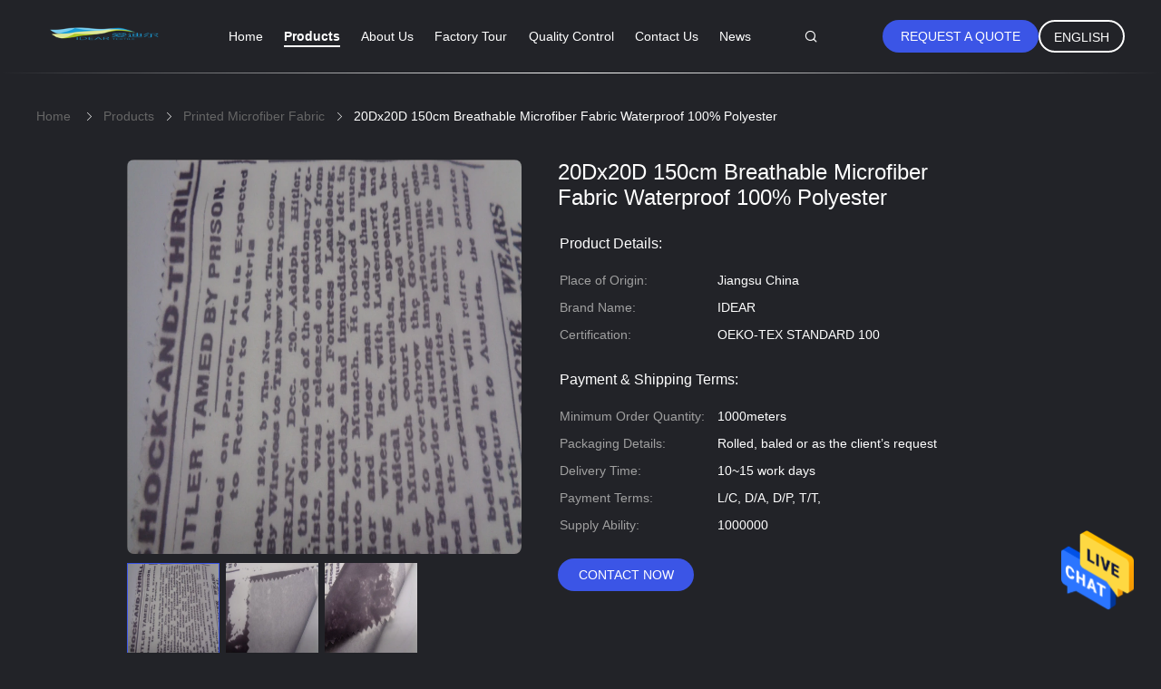

--- FILE ---
content_type: text/html
request_url: https://www.sport-fabric.com/sale-15427638-20dx20d-150cm-breathable-microfiber-fabric-waterproof-100-polyester.html
body_size: 22582
content:

<!DOCTYPE html>
<html lang="en">
<head>
	<meta charset="utf-8">
	<meta http-equiv="X-UA-Compatible" content="IE=edge">
	<meta name="viewport" content="width=device-width, initial-scale=1">
    <title>20Dx20D 150cm Breathable Microfiber Fabric Waterproof 100% Polyester</title>
    <meta name="keywords" content="20Dx20D Microfiber Fabric, 20Dx20D Breathable Microfiber Fabric, 150cm Breathable Microfiber Fabric, Printed Microfiber Fabric" />
    <meta name="description" content="High quality 20Dx20D 150cm Breathable Microfiber Fabric Waterproof 100% Polyester from China, China's leading product market 20Dx20D Microfiber Fabric product, with strict quality control 20Dx20D Breathable Microfiber Fabric factories, producing high quality 150cm Breathable Microfiber Fabric products." />
				<link rel='preload'
					  href=/photo/sport-fabric/sitetpl/style/common.css?ver=1628930771 as='style'><link type='text/css' rel='stylesheet'
					  href=/photo/sport-fabric/sitetpl/style/common.css?ver=1628930771 media='all'><meta property="og:title" content="20Dx20D 150cm Breathable Microfiber Fabric Waterproof 100% Polyester" />
<meta property="og:description" content="High quality 20Dx20D 150cm Breathable Microfiber Fabric Waterproof 100% Polyester from China, China's leading product market 20Dx20D Microfiber Fabric product, with strict quality control 20Dx20D Breathable Microfiber Fabric factories, producing high quality 150cm Breathable Microfiber Fabric products." />
<meta property="og:type" content="product" />
<meta property="og:availability" content="instock" />
<meta property="og:site_name" content="Wujiang Idear Textile Co., Ltd" />
<meta property="og:url" content="https://www.sport-fabric.com/sale-15427638-20dx20d-150cm-breathable-microfiber-fabric-waterproof-100-polyester.html" />
<meta property="og:image" content="https://www.sport-fabric.com/photo/ps42008677-20dx20d_150cm_breathable_microfiber_fabric_waterproof_100_polyester.jpg" />
<link rel="canonical" href="https://www.sport-fabric.com/sale-15427638-20dx20d-150cm-breathable-microfiber-fabric-waterproof-100-polyester.html" />
<link rel="alternate" href="https://m.sport-fabric.com/sale-15427638-20dx20d-150cm-breathable-microfiber-fabric-waterproof-100-polyester.html" media="only screen and (max-width: 640px)" />
<style type="text/css">
/*<![CDATA[*/
.consent__cookie {position: fixed;top: 0;left: 0;width: 100%;height: 0%;z-index: 100000;}.consent__cookie_bg {position: fixed;top: 0;left: 0;width: 100%;height: 100%;background: #000;opacity: .6;display: none }.consent__cookie_rel {position: fixed;bottom:0;left: 0;width: 100%;background: #fff;display: -webkit-box;display: -ms-flexbox;display: flex;flex-wrap: wrap;padding: 24px 80px;-webkit-box-sizing: border-box;box-sizing: border-box;-webkit-box-pack: justify;-ms-flex-pack: justify;justify-content: space-between;-webkit-transition: all ease-in-out .3s;transition: all ease-in-out .3s }.consent__close {position: absolute;top: 20px;right: 20px;cursor: pointer }.consent__close svg {fill: #777 }.consent__close:hover svg {fill: #000 }.consent__cookie_box {flex: 1;word-break: break-word;}.consent__warm {color: #777;font-size: 16px;margin-bottom: 12px;line-height: 19px }.consent__title {color: #333;font-size: 20px;font-weight: 600;margin-bottom: 12px;line-height: 23px }.consent__itxt {color: #333;font-size: 14px;margin-bottom: 12px;display: -webkit-box;display: -ms-flexbox;display: flex;-webkit-box-align: center;-ms-flex-align: center;align-items: center }.consent__itxt i {display: -webkit-inline-box;display: -ms-inline-flexbox;display: inline-flex;width: 28px;height: 28px;border-radius: 50%;background: #e0f9e9;margin-right: 8px;-webkit-box-align: center;-ms-flex-align: center;align-items: center;-webkit-box-pack: center;-ms-flex-pack: center;justify-content: center }.consent__itxt svg {fill: #3ca860 }.consent__txt {color: #a6a6a6;font-size: 14px;margin-bottom: 8px;line-height: 17px }.consent__btns {display: -webkit-box;display: -ms-flexbox;display: flex;-webkit-box-orient: vertical;-webkit-box-direction: normal;-ms-flex-direction: column;flex-direction: column;-webkit-box-pack: center;-ms-flex-pack: center;justify-content: center;flex-shrink: 0;}.consent__btn {width: 280px;height: 40px;line-height: 40px;text-align: center;background: #3ca860;color: #fff;border-radius: 4px;margin: 8px 0;-webkit-box-sizing: border-box;box-sizing: border-box;cursor: pointer;font-size:14px}.consent__btn:hover {background: #00823b }.consent__btn.empty {color: #3ca860;border: 1px solid #3ca860;background: #fff }.consent__btn.empty:hover {background: #3ca860;color: #fff }.open .consent__cookie_bg {display: block }.open .consent__cookie_rel {bottom: 0 }@media (max-width: 760px) {.consent__btns {width: 100%;align-items: center;}.consent__cookie_rel {padding: 20px 24px }}.consent__cookie.open {display: block;}.consent__cookie {display: none;}
/*]]>*/
</style>
<script type="text/javascript">
/*<![CDATA[*/
window.isvideotpl = 0;window.detailurl = '';
var isShowGuide=0;showGuideColor=0;var company_type = 4;var webim_domain = '';

var colorUrl = '';
var aisearch = 0;
var selfUrl = '';
window.playerReportUrl='/vod/view_count/report';
var query_string = ["Products","Detail"];
var g_tp = '';
var customtplcolor = 99605;
window.predomainsub = "";
/*]]>*/
</script>
</head>
<body>
<img src="/logo.gif" style="display:none" alt="logo"/>
    <div id="floatAd" style="z-index: 110000;position:absolute;right:30px;bottom:60px;height:79px;display: block;">
                                <a href="/webim/webim_tab.html" rel="nofollow" data-uid="75480" onclick= 'setwebimCookie(75480,15427638,4);' target="_blank">
            <img style="width: 80px;cursor: pointer;" alt='Send Message' src="/images/floatimage_chat.gif"/>
        </a>
                                </div>
<a style="display: none!important;" title="Wujiang Idear Textile Co., Ltd" class="float-inquiry" href="/contactnow.html" onclick='setinquiryCookie("{\"showproduct\":1,\"pid\":\"15427638\",\"name\":\"20Dx20D 150cm Breathable Microfiber Fabric Waterproof 100% Polyester\",\"source_url\":\"\\/sale-15427638-20dx20d-150cm-breathable-microfiber-fabric-waterproof-100-polyester.html\",\"picurl\":\"\\/photo\\/pd42008677-20dx20d_150cm_breathable_microfiber_fabric_waterproof_100_polyester.jpg\",\"propertyDetail\":[[\"Product name\",\"100% Polyester Printed Microfiber Fabric\"],[\"component\",\"100% Polyester\"],[\"Weight\",\"67GSM\"],[\"Yarn Spec\",\"20D*20D\"]],\"company_name\":null,\"picurl_c\":\"\\/photo\\/pc42008677-20dx20d_150cm_breathable_microfiber_fabric_waterproof_100_polyester.jpg\",\"price\":\"\",\"username\":\"admin\",\"viewTime\":\"Last Login : 10 hours 56 minutes ago\",\"subject\":\"What is the CIF price on your 20Dx20D 150cm Breathable Microfiber Fabric Waterproof 100% Polyester\",\"countrycode\":\"\"}");'></a>
<script>
var originProductInfo = '';
var originProductInfo = {"showproduct":1,"pid":"15427638","name":"20Dx20D 150cm Breathable Microfiber Fabric Waterproof 100% Polyester","source_url":"\/sale-15427638-20dx20d-150cm-breathable-microfiber-fabric-waterproof-100-polyester.html","picurl":"\/photo\/pd42008677-20dx20d_150cm_breathable_microfiber_fabric_waterproof_100_polyester.jpg","propertyDetail":[["Product name","100% Polyester Printed Microfiber Fabric"],["component","100% Polyester"],["Weight","67GSM"],["Yarn Spec","20D*20D"]],"company_name":null,"picurl_c":"\/photo\/pc42008677-20dx20d_150cm_breathable_microfiber_fabric_waterproof_100_polyester.jpg","price":"","username":"admin","viewTime":"Last Login : 6 hours 56 minutes ago","subject":"What is the delivery time on 20Dx20D 150cm Breathable Microfiber Fabric Waterproof 100% Polyester","countrycode":""};
var save_url = "/contactsave.html";
var update_url = "/updateinquiry.html";
var productInfo = {};
var defaulProductInfo = {};
var myDate = new Date();
var curDate = myDate.getFullYear()+'-'+(parseInt(myDate.getMonth())+1)+'-'+myDate.getDate();
var message = '';
var default_pop = 1;
var leaveMessageDialog = document.getElementsByClassName('leave-message-dialog')[0]; // 获取弹层
var _$$ = function (dom) {
    return document.querySelectorAll(dom);
};
resInfo = originProductInfo;
defaulProductInfo.pid = resInfo['pid'];
defaulProductInfo.productName = resInfo['name'];
defaulProductInfo.productInfo = resInfo['propertyDetail'];
defaulProductInfo.productImg = resInfo['picurl_c'];
defaulProductInfo.subject = resInfo['subject'];
defaulProductInfo.productImgAlt = resInfo['name'];
var inquirypopup_tmp = 1;
var message = 'Dear,'+'\r\n'+"I am interested in"+' '+trim(resInfo['name'])+", could you send me more details such as type, size, MOQ, material, etc."+'\r\n'+"Thanks!"+'\r\n'+"Waiting for your reply.";
var message_1 = 'Dear,'+'\r\n'+"I am interested in"+' '+trim(resInfo['name'])+", could you send me more details such as type, size, MOQ, material, etc."+'\r\n'+"Thanks!"+'\r\n'+"Waiting for your reply.";
var message_2 = 'Hello,'+'\r\n'+"I am looking for"+' '+trim(resInfo['name'])+", please send me the price, specification and picture."+'\r\n'+"Your swift response will be highly appreciated."+'\r\n'+"Feel free to contact me for more information."+'\r\n'+"Thanks a lot.";
var message_3 = 'Hello,'+'\r\n'+trim(resInfo['name'])+' '+"meets my expectations."+'\r\n'+"Please give me the best price and some other product information."+'\r\n'+"Feel free to contact me via my mail."+'\r\n'+"Thanks a lot.";

var message_4 = 'Dear,'+'\r\n'+"What is the FOB price on your"+' '+trim(resInfo['name'])+'?'+'\r\n'+"Which is the nearest port name?"+'\r\n'+"Please reply me as soon as possible, it would be better to share further information."+'\r\n'+"Regards!";
var message_5 = 'Hi there,'+'\r\n'+"I am very interested in your"+' '+trim(resInfo['name'])+'.'+'\r\n'+"Please send me your product details."+'\r\n'+"Looking forward to your quick reply."+'\r\n'+"Feel free to contact me by mail."+'\r\n'+"Regards!";

var message_6 = 'Dear,'+'\r\n'+"Please provide us with information about your"+' '+trim(resInfo['name'])+", such as type, size, material, and of course the best price."+'\r\n'+"Looking forward to your quick reply."+'\r\n'+"Thank you!";
var message_7 = 'Dear,'+'\r\n'+"Can you supply"+' '+trim(resInfo['name'])+" for us?"+'\r\n'+"First we want a price list and some product details."+'\r\n'+"I hope to get reply asap and look forward to cooperation."+'\r\n'+"Thank you very much.";
var message_8 = 'hi,'+'\r\n'+"I am looking for"+' '+trim(resInfo['name'])+", please give me some more detailed product information."+'\r\n'+"I look forward to your reply."+'\r\n'+"Thank you!";
var message_9 = 'Hello,'+'\r\n'+"Your"+' '+trim(resInfo['name'])+" meets my requirements very well."+'\r\n'+"Please send me the price, specification, and similar model will be OK."+'\r\n'+"Feel free to chat with me."+'\r\n'+"Thanks!";
var message_10 = 'Dear,'+'\r\n'+"I want to know more about the details and quotation of"+' '+trim(resInfo['name'])+'.'+'\r\n'+"Feel free to contact me."+'\r\n'+"Regards!";

var r = getRandom(1,10);

defaulProductInfo.message = eval("message_"+r);

var mytAjax = {

    post: function(url, data, fn) {
        var xhr = new XMLHttpRequest();
        xhr.open("POST", url, true);
        xhr.setRequestHeader("Content-Type", "application/x-www-form-urlencoded;charset=UTF-8");
        xhr.setRequestHeader("X-Requested-With", "XMLHttpRequest");
        xhr.setRequestHeader('Content-Type','text/plain;charset=UTF-8');
        xhr.onreadystatechange = function() {
            if(xhr.readyState == 4 && (xhr.status == 200 || xhr.status == 304)) {
                fn.call(this, xhr.responseText);
            }
        };
        xhr.send(data);
    },

    postform: function(url, data, fn) {
        var xhr = new XMLHttpRequest();
        xhr.open("POST", url, true);
        xhr.setRequestHeader("X-Requested-With", "XMLHttpRequest");
        xhr.onreadystatechange = function() {
            if(xhr.readyState == 4 && (xhr.status == 200 || xhr.status == 304)) {
                fn.call(this, xhr.responseText);
            }
        };
        xhr.send(data);
    }
};
/*window.onload = function(){
    leaveMessageDialog = document.getElementsByClassName('leave-message-dialog')[0];
    if (window.localStorage.recordDialogStatus=='undefined' || (window.localStorage.recordDialogStatus!='undefined' && window.localStorage.recordDialogStatus != curDate)) {
        setTimeout(function(){
            if(parseInt(inquirypopup_tmp%10) == 1){
                creatDialog(defaulProductInfo, 1);
            }
        }, 6000);
    }
};*/
function trim(str)
{
    str = str.replace(/(^\s*)/g,"");
    return str.replace(/(\s*$)/g,"");
};
function getRandom(m,n){
    var num = Math.floor(Math.random()*(m - n) + n);
    return num;
};
function strBtn(param) {

    var starattextarea = document.getElementById("textareamessage").value.length;
    var email = document.getElementById("startEmail").value;

    var default_tip = document.querySelectorAll(".watermark_container").length;
    if (20 < starattextarea && starattextarea < 3000) {
        if(default_tip>0){
            document.getElementById("textareamessage1").parentNode.parentNode.nextElementSibling.style.display = "none";
        }else{
            document.getElementById("textareamessage1").parentNode.nextElementSibling.style.display = "none";
        }

    } else {
        if(default_tip>0){
            document.getElementById("textareamessage1").parentNode.parentNode.nextElementSibling.style.display = "block";
        }else{
            document.getElementById("textareamessage1").parentNode.nextElementSibling.style.display = "block";
        }

        return;
    }

    // var re = /^([a-zA-Z0-9_-])+@([a-zA-Z0-9_-])+\.([a-zA-Z0-9_-])+/i;/*邮箱不区分大小写*/
    var re = /^[a-zA-Z0-9][\w-]*(\.?[\w-]+)*@[a-zA-Z0-9-]+(\.[a-zA-Z0-9]+)+$/i;
    if (!re.test(email)) {
        document.getElementById("startEmail").nextElementSibling.style.display = "block";
        return;
    } else {
        document.getElementById("startEmail").nextElementSibling.style.display = "none";
    }

    var subject = document.getElementById("pop_subject").value;
    var pid = document.getElementById("pop_pid").value;
    var message = document.getElementById("textareamessage").value;
    var sender_email = document.getElementById("startEmail").value;
    var tel = '';
    if (document.getElementById("tel0") != undefined && document.getElementById("tel0") != '')
        tel = document.getElementById("tel0").value;
    var form_serialize = '&tel='+tel;

    form_serialize = form_serialize.replace(/\+/g, "%2B");
    mytAjax.post(save_url,"pid="+pid+"&subject="+subject+"&email="+sender_email+"&message="+(message)+form_serialize,function(res){
        var mes = JSON.parse(res);
        if(mes.status == 200){
            var iid = mes.iid;
            document.getElementById("pop_iid").value = iid;
            document.getElementById("pop_uuid").value = mes.uuid;

            if(typeof gtag_report_conversion === "function"){
                gtag_report_conversion();//执行统计js代码
            }
            if(typeof fbq === "function"){
                fbq('track','Purchase');//执行统计js代码
            }
        }
    });
    for (var index = 0; index < document.querySelectorAll(".dialog-content-pql").length; index++) {
        document.querySelectorAll(".dialog-content-pql")[index].style.display = "none";
    };
    $('#idphonepql').val(tel);
    document.getElementById("dialog-content-pql-id").style.display = "block";
    ;
};
function twoBtnOk(param) {

    var selectgender = document.getElementById("Mr").innerHTML;
    var iid = document.getElementById("pop_iid").value;
    var sendername = document.getElementById("idnamepql").value;
    var senderphone = document.getElementById("idphonepql").value;
    var sendercname = document.getElementById("idcompanypql").value;
    var uuid = document.getElementById("pop_uuid").value;
    var gender = 2;
    if(selectgender == 'Mr.') gender = 0;
    if(selectgender == 'Mrs.') gender = 1;
    var pid = document.getElementById("pop_pid").value;
    var form_serialize = '';

        form_serialize = form_serialize.replace(/\+/g, "%2B");

    mytAjax.post(update_url,"iid="+iid+"&gender="+gender+"&uuid="+uuid+"&name="+(sendername)+"&tel="+(senderphone)+"&company="+(sendercname)+form_serialize,function(res){});

    for (var index = 0; index < document.querySelectorAll(".dialog-content-pql").length; index++) {
        document.querySelectorAll(".dialog-content-pql")[index].style.display = "none";
    };
    document.getElementById("dialog-content-pql-ok").style.display = "block";

};
function toCheckMust(name) {
    $('#'+name+'error').hide();
}
function handClidk(param) {
    var starattextarea = document.getElementById("textareamessage1").value.length;
    var email = document.getElementById("startEmail1").value;
    var default_tip = document.querySelectorAll(".watermark_container").length;
    if (20 < starattextarea && starattextarea < 3000) {
        if(default_tip>0){
            document.getElementById("textareamessage1").parentNode.parentNode.nextElementSibling.style.display = "none";
        }else{
            document.getElementById("textareamessage1").parentNode.nextElementSibling.style.display = "none";
        }

    } else {
        if(default_tip>0){
            document.getElementById("textareamessage1").parentNode.parentNode.nextElementSibling.style.display = "block";
        }else{
            document.getElementById("textareamessage1").parentNode.nextElementSibling.style.display = "block";
        }

        return;
    }

    // var re = /^([a-zA-Z0-9_-])+@([a-zA-Z0-9_-])+\.([a-zA-Z0-9_-])+/i;
    var re = /^[a-zA-Z0-9][\w-]*(\.?[\w-]+)*@[a-zA-Z0-9-]+(\.[a-zA-Z0-9]+)+$/i;
    if (!re.test(email)) {
        document.getElementById("startEmail1").nextElementSibling.style.display = "block";
        return;
    } else {
        document.getElementById("startEmail1").nextElementSibling.style.display = "none";
    }

    var subject = document.getElementById("pop_subject").value;
    var pid = document.getElementById("pop_pid").value;
    var message = document.getElementById("textareamessage1").value;
    var sender_email = document.getElementById("startEmail1").value;
    var form_serialize = tel = '';
    if (document.getElementById("tel1") != undefined && document.getElementById("tel1") != '')
        tel = document.getElementById("tel1").value;
        mytAjax.post(save_url,"email="+sender_email+"&tel="+tel+"&pid="+pid+"&message="+message+"&subject="+subject+form_serialize,function(res){

        var mes = JSON.parse(res);
        if(mes.status == 200){
            var iid = mes.iid;
            document.getElementById("pop_iid").value = iid;
            document.getElementById("pop_uuid").value = mes.uuid;
            if(typeof gtag_report_conversion === "function"){
                gtag_report_conversion();//执行统计js代码
            }
        }

    });
    for (var index = 0; index < document.querySelectorAll(".dialog-content-pql").length; index++) {
        document.querySelectorAll(".dialog-content-pql")[index].style.display = "none";
    };
    $('#idphonepql').val(tel);
    document.getElementById("dialog-content-pql-id").style.display = "block";

};
window.addEventListener('load', function () {
    $('.checkbox-wrap label').each(function(){
        if($(this).find('input').prop('checked')){
            $(this).addClass('on')
        }else {
            $(this).removeClass('on')
        }
    })
    $(document).on('click', '.checkbox-wrap label' , function(ev){
        if (ev.target.tagName.toUpperCase() != 'INPUT') {
            $(this).toggleClass('on')
        }
    })
})

function hand_video(pdata) {
    data = JSON.parse(pdata);
    productInfo.productName = data.productName;
    productInfo.productInfo = data.productInfo;
    productInfo.productImg = data.productImg;
    productInfo.subject = data.subject;

    var message = 'Dear,'+'\r\n'+"I am interested in"+' '+trim(data.productName)+", could you send me more details such as type, size, quantity, material, etc."+'\r\n'+"Thanks!"+'\r\n'+"Waiting for your reply.";

    var message = 'Dear,'+'\r\n'+"I am interested in"+' '+trim(data.productName)+", could you send me more details such as type, size, MOQ, material, etc."+'\r\n'+"Thanks!"+'\r\n'+"Waiting for your reply.";
    var message_1 = 'Dear,'+'\r\n'+"I am interested in"+' '+trim(data.productName)+", could you send me more details such as type, size, MOQ, material, etc."+'\r\n'+"Thanks!"+'\r\n'+"Waiting for your reply.";
    var message_2 = 'Hello,'+'\r\n'+"I am looking for"+' '+trim(data.productName)+", please send me the price, specification and picture."+'\r\n'+"Your swift response will be highly appreciated."+'\r\n'+"Feel free to contact me for more information."+'\r\n'+"Thanks a lot.";
    var message_3 = 'Hello,'+'\r\n'+trim(data.productName)+' '+"meets my expectations."+'\r\n'+"Please give me the best price and some other product information."+'\r\n'+"Feel free to contact me via my mail."+'\r\n'+"Thanks a lot.";

    var message_4 = 'Dear,'+'\r\n'+"What is the FOB price on your"+' '+trim(data.productName)+'?'+'\r\n'+"Which is the nearest port name?"+'\r\n'+"Please reply me as soon as possible, it would be better to share further information."+'\r\n'+"Regards!";
    var message_5 = 'Hi there,'+'\r\n'+"I am very interested in your"+' '+trim(data.productName)+'.'+'\r\n'+"Please send me your product details."+'\r\n'+"Looking forward to your quick reply."+'\r\n'+"Feel free to contact me by mail."+'\r\n'+"Regards!";

    var message_6 = 'Dear,'+'\r\n'+"Please provide us with information about your"+' '+trim(data.productName)+", such as type, size, material, and of course the best price."+'\r\n'+"Looking forward to your quick reply."+'\r\n'+"Thank you!";
    var message_7 = 'Dear,'+'\r\n'+"Can you supply"+' '+trim(data.productName)+" for us?"+'\r\n'+"First we want a price list and some product details."+'\r\n'+"I hope to get reply asap and look forward to cooperation."+'\r\n'+"Thank you very much.";
    var message_8 = 'hi,'+'\r\n'+"I am looking for"+' '+trim(data.productName)+", please give me some more detailed product information."+'\r\n'+"I look forward to your reply."+'\r\n'+"Thank you!";
    var message_9 = 'Hello,'+'\r\n'+"Your"+' '+trim(data.productName)+" meets my requirements very well."+'\r\n'+"Please send me the price, specification, and similar model will be OK."+'\r\n'+"Feel free to chat with me."+'\r\n'+"Thanks!";
    var message_10 = 'Dear,'+'\r\n'+"I want to know more about the details and quotation of"+' '+trim(data.productName)+'.'+'\r\n'+"Feel free to contact me."+'\r\n'+"Regards!";

    var r = getRandom(1,10);

    productInfo.message = eval("message_"+r);
    if(parseInt(inquirypopup_tmp/10) == 1){
        productInfo.message = "";
    }
    productInfo.pid = data.pid;
    creatDialog(productInfo, 2);
};

function handDialog(pdata) {
    data = JSON.parse(pdata);
    productInfo.productName = data.productName;
    productInfo.productInfo = data.productInfo;
    productInfo.productImg = data.productImg;
    productInfo.subject = data.subject;

    var message = 'Dear,'+'\r\n'+"I am interested in"+' '+trim(data.productName)+", could you send me more details such as type, size, quantity, material, etc."+'\r\n'+"Thanks!"+'\r\n'+"Waiting for your reply.";

    var message = 'Dear,'+'\r\n'+"I am interested in"+' '+trim(data.productName)+", could you send me more details such as type, size, MOQ, material, etc."+'\r\n'+"Thanks!"+'\r\n'+"Waiting for your reply.";
    var message_1 = 'Dear,'+'\r\n'+"I am interested in"+' '+trim(data.productName)+", could you send me more details such as type, size, MOQ, material, etc."+'\r\n'+"Thanks!"+'\r\n'+"Waiting for your reply.";
    var message_2 = 'Hello,'+'\r\n'+"I am looking for"+' '+trim(data.productName)+", please send me the price, specification and picture."+'\r\n'+"Your swift response will be highly appreciated."+'\r\n'+"Feel free to contact me for more information."+'\r\n'+"Thanks a lot.";
    var message_3 = 'Hello,'+'\r\n'+trim(data.productName)+' '+"meets my expectations."+'\r\n'+"Please give me the best price and some other product information."+'\r\n'+"Feel free to contact me via my mail."+'\r\n'+"Thanks a lot.";

    var message_4 = 'Dear,'+'\r\n'+"What is the FOB price on your"+' '+trim(data.productName)+'?'+'\r\n'+"Which is the nearest port name?"+'\r\n'+"Please reply me as soon as possible, it would be better to share further information."+'\r\n'+"Regards!";
    var message_5 = 'Hi there,'+'\r\n'+"I am very interested in your"+' '+trim(data.productName)+'.'+'\r\n'+"Please send me your product details."+'\r\n'+"Looking forward to your quick reply."+'\r\n'+"Feel free to contact me by mail."+'\r\n'+"Regards!";

    var message_6 = 'Dear,'+'\r\n'+"Please provide us with information about your"+' '+trim(data.productName)+", such as type, size, material, and of course the best price."+'\r\n'+"Looking forward to your quick reply."+'\r\n'+"Thank you!";
    var message_7 = 'Dear,'+'\r\n'+"Can you supply"+' '+trim(data.productName)+" for us?"+'\r\n'+"First we want a price list and some product details."+'\r\n'+"I hope to get reply asap and look forward to cooperation."+'\r\n'+"Thank you very much.";
    var message_8 = 'hi,'+'\r\n'+"I am looking for"+' '+trim(data.productName)+", please give me some more detailed product information."+'\r\n'+"I look forward to your reply."+'\r\n'+"Thank you!";
    var message_9 = 'Hello,'+'\r\n'+"Your"+' '+trim(data.productName)+" meets my requirements very well."+'\r\n'+"Please send me the price, specification, and similar model will be OK."+'\r\n'+"Feel free to chat with me."+'\r\n'+"Thanks!";
    var message_10 = 'Dear,'+'\r\n'+"I want to know more about the details and quotation of"+' '+trim(data.productName)+'.'+'\r\n'+"Feel free to contact me."+'\r\n'+"Regards!";

    var r = getRandom(1,10);

    productInfo.message = eval("message_"+r);
    if(parseInt(inquirypopup_tmp/10) == 1){
        productInfo.message = "";
    }
    productInfo.pid = data.pid;
    creatDialog(productInfo, 2);
};

function closepql(param) {

    leaveMessageDialog.style.display = 'none';
};

function closepql2(param) {

    for (var index = 0; index < document.querySelectorAll(".dialog-content-pql").length; index++) {
        document.querySelectorAll(".dialog-content-pql")[index].style.display = "none";
    };
    document.getElementById("dialog-content-pql-ok").style.display = "block";
};

function decodeHtmlEntities(str) {
    var tempElement = document.createElement('div');
    tempElement.innerHTML = str;
    return tempElement.textContent || tempElement.innerText || '';
}

function initProduct(productInfo,type){

    productInfo.productName = decodeHtmlEntities(productInfo.productName);
    productInfo.message = decodeHtmlEntities(productInfo.message);

    leaveMessageDialog = document.getElementsByClassName('leave-message-dialog')[0];
    leaveMessageDialog.style.display = "block";
    if(type == 3){
        var popinquiryemail = document.getElementById("popinquiryemail").value;
        _$$("#startEmail1")[0].value = popinquiryemail;
    }else{
        _$$("#startEmail1")[0].value = "";
    }
    _$$("#startEmail")[0].value = "";
    _$$("#idnamepql")[0].value = "";
    _$$("#idphonepql")[0].value = "";
    _$$("#idcompanypql")[0].value = "";

    _$$("#pop_pid")[0].value = productInfo.pid;
    _$$("#pop_subject")[0].value = productInfo.subject;
    
    if(parseInt(inquirypopup_tmp/10) == 1){
        productInfo.message = "";
    }

    _$$("#textareamessage1")[0].value = productInfo.message;
    _$$("#textareamessage")[0].value = productInfo.message;

    _$$("#dialog-content-pql-id .titlep")[0].innerHTML = productInfo.productName;
    _$$("#dialog-content-pql-id img")[0].setAttribute("src", productInfo.productImg);
    _$$("#dialog-content-pql-id img")[0].setAttribute("alt", productInfo.productImgAlt);

    _$$("#dialog-content-pql-id-hand img")[0].setAttribute("src", productInfo.productImg);
    _$$("#dialog-content-pql-id-hand img")[0].setAttribute("alt", productInfo.productImgAlt);
    _$$("#dialog-content-pql-id-hand .titlep")[0].innerHTML = productInfo.productName;

    if (productInfo.productInfo.length > 0) {
        var ul2, ul;
        ul = document.createElement("ul");
        for (var index = 0; index < productInfo.productInfo.length; index++) {
            var el = productInfo.productInfo[index];
            var li = document.createElement("li");
            var span1 = document.createElement("span");
            span1.innerHTML = el[0] + ":";
            var span2 = document.createElement("span");
            span2.innerHTML = el[1];
            li.appendChild(span1);
            li.appendChild(span2);
            ul.appendChild(li);

        }
        ul2 = ul.cloneNode(true);
        if (type === 1) {
            _$$("#dialog-content-pql-id .left")[0].replaceChild(ul, _$$("#dialog-content-pql-id .left ul")[0]);
        } else {
            _$$("#dialog-content-pql-id-hand .left")[0].replaceChild(ul2, _$$("#dialog-content-pql-id-hand .left ul")[0]);
            _$$("#dialog-content-pql-id .left")[0].replaceChild(ul, _$$("#dialog-content-pql-id .left ul")[0]);
        }
    };
    for (var index = 0; index < _$$("#dialog-content-pql-id .right ul li").length; index++) {
        _$$("#dialog-content-pql-id .right ul li")[index].addEventListener("click", function (params) {
            _$$("#dialog-content-pql-id .right #Mr")[0].innerHTML = this.innerHTML
        }, false)

    };

};
function closeInquiryCreateDialog() {
    document.getElementById("xuanpan_dialog_box_pql").style.display = "none";
};
function showInquiryCreateDialog() {
    document.getElementById("xuanpan_dialog_box_pql").style.display = "block";
};
function submitPopInquiry(){
    var message = document.getElementById("inquiry_message").value;
    var email = document.getElementById("inquiry_email").value;
    var subject = defaulProductInfo.subject;
    var pid = defaulProductInfo.pid;
    if (email === undefined) {
        showInquiryCreateDialog();
        document.getElementById("inquiry_email").style.border = "1px solid red";
        return false;
    };
    if (message === undefined) {
        showInquiryCreateDialog();
        document.getElementById("inquiry_message").style.border = "1px solid red";
        return false;
    };
    if (email.search(/^\w+((-\w+)|(\.\w+))*\@[A-Za-z0-9]+((\.|-)[A-Za-z0-9]+)*\.[A-Za-z0-9]+$/) == -1) {
        document.getElementById("inquiry_email").style.border= "1px solid red";
        showInquiryCreateDialog();
        return false;
    } else {
        document.getElementById("inquiry_email").style.border= "";
    };
    if (message.length < 20 || message.length >3000) {
        showInquiryCreateDialog();
        document.getElementById("inquiry_message").style.border = "1px solid red";
        return false;
    } else {
        document.getElementById("inquiry_message").style.border = "";
    };
    var tel = '';
    if (document.getElementById("tel") != undefined && document.getElementById("tel") != '')
        tel = document.getElementById("tel").value;

    mytAjax.post(save_url,"pid="+pid+"&subject="+subject+"&email="+email+"&message="+(message)+'&tel='+tel,function(res){
        var mes = JSON.parse(res);
        if(mes.status == 200){
            var iid = mes.iid;
            document.getElementById("pop_iid").value = iid;
            document.getElementById("pop_uuid").value = mes.uuid;

        }
    });
    initProduct(defaulProductInfo);
    for (var index = 0; index < document.querySelectorAll(".dialog-content-pql").length; index++) {
        document.querySelectorAll(".dialog-content-pql")[index].style.display = "none";
    };
    $('#idphonepql').val(tel);
    document.getElementById("dialog-content-pql-id").style.display = "block";

};

//带附件上传
function submitPopInquiryfile(email_id,message_id,check_sort,name_id,phone_id,company_id,attachments){

    if(typeof(check_sort) == 'undefined'){
        check_sort = 0;
    }
    var message = document.getElementById(message_id).value;
    var email = document.getElementById(email_id).value;
    var attachments = document.getElementById(attachments).value;
    if(typeof(name_id) !== 'undefined' && name_id != ""){
        var name  = document.getElementById(name_id).value;
    }
    if(typeof(phone_id) !== 'undefined' && phone_id != ""){
        var phone = document.getElementById(phone_id).value;
    }
    if(typeof(company_id) !== 'undefined' && company_id != ""){
        var company = document.getElementById(company_id).value;
    }
    var subject = defaulProductInfo.subject;
    var pid = defaulProductInfo.pid;

    if(check_sort == 0){
        if (email === undefined) {
            showInquiryCreateDialog();
            document.getElementById(email_id).style.border = "1px solid red";
            return false;
        };
        if (message === undefined) {
            showInquiryCreateDialog();
            document.getElementById(message_id).style.border = "1px solid red";
            return false;
        };

        if (email.search(/^\w+((-\w+)|(\.\w+))*\@[A-Za-z0-9]+((\.|-)[A-Za-z0-9]+)*\.[A-Za-z0-9]+$/) == -1) {
            document.getElementById(email_id).style.border= "1px solid red";
            showInquiryCreateDialog();
            return false;
        } else {
            document.getElementById(email_id).style.border= "";
        };
        if (message.length < 20 || message.length >3000) {
            showInquiryCreateDialog();
            document.getElementById(message_id).style.border = "1px solid red";
            return false;
        } else {
            document.getElementById(message_id).style.border = "";
        };
    }else{

        if (message === undefined) {
            showInquiryCreateDialog();
            document.getElementById(message_id).style.border = "1px solid red";
            return false;
        };

        if (email === undefined) {
            showInquiryCreateDialog();
            document.getElementById(email_id).style.border = "1px solid red";
            return false;
        };

        if (message.length < 20 || message.length >3000) {
            showInquiryCreateDialog();
            document.getElementById(message_id).style.border = "1px solid red";
            return false;
        } else {
            document.getElementById(message_id).style.border = "";
        };

        if (email.search(/^\w+((-\w+)|(\.\w+))*\@[A-Za-z0-9]+((\.|-)[A-Za-z0-9]+)*\.[A-Za-z0-9]+$/) == -1) {
            document.getElementById(email_id).style.border= "1px solid red";
            showInquiryCreateDialog();
            return false;
        } else {
            document.getElementById(email_id).style.border= "";
        };

    };

    mytAjax.post(save_url,"pid="+pid+"&subject="+subject+"&email="+email+"&message="+message+"&company="+company+"&attachments="+attachments,function(res){
        var mes = JSON.parse(res);
        if(mes.status == 200){
            var iid = mes.iid;
            document.getElementById("pop_iid").value = iid;
            document.getElementById("pop_uuid").value = mes.uuid;

            if(typeof gtag_report_conversion === "function"){
                gtag_report_conversion();//执行统计js代码
            }
            if(typeof fbq === "function"){
                fbq('track','Purchase');//执行统计js代码
            }
        }
    });
    initProduct(defaulProductInfo);

    if(name !== undefined && name != ""){
        _$$("#idnamepql")[0].value = name;
    }

    if(phone !== undefined && phone != ""){
        _$$("#idphonepql")[0].value = phone;
    }

    if(company !== undefined && company != ""){
        _$$("#idcompanypql")[0].value = company;
    }

    for (var index = 0; index < document.querySelectorAll(".dialog-content-pql").length; index++) {
        document.querySelectorAll(".dialog-content-pql")[index].style.display = "none";
    };
    document.getElementById("dialog-content-pql-id").style.display = "block";

};
function submitPopInquiryByParam(email_id,message_id,check_sort,name_id,phone_id,company_id){

    if(typeof(check_sort) == 'undefined'){
        check_sort = 0;
    }

    var senderphone = '';
    var message = document.getElementById(message_id).value;
    var email = document.getElementById(email_id).value;
    if(typeof(name_id) !== 'undefined' && name_id != ""){
        var name  = document.getElementById(name_id).value;
    }
    if(typeof(phone_id) !== 'undefined' && phone_id != ""){
        var phone = document.getElementById(phone_id).value;
        senderphone = phone;
    }
    if(typeof(company_id) !== 'undefined' && company_id != ""){
        var company = document.getElementById(company_id).value;
    }
    var subject = defaulProductInfo.subject;
    var pid = defaulProductInfo.pid;

    if(check_sort == 0){
        if (email === undefined) {
            showInquiryCreateDialog();
            document.getElementById(email_id).style.border = "1px solid red";
            return false;
        };
        if (message === undefined) {
            showInquiryCreateDialog();
            document.getElementById(message_id).style.border = "1px solid red";
            return false;
        };

        if (email.search(/^\w+((-\w+)|(\.\w+))*\@[A-Za-z0-9]+((\.|-)[A-Za-z0-9]+)*\.[A-Za-z0-9]+$/) == -1) {
            document.getElementById(email_id).style.border= "1px solid red";
            showInquiryCreateDialog();
            return false;
        } else {
            document.getElementById(email_id).style.border= "";
        };
        if (message.length < 20 || message.length >3000) {
            showInquiryCreateDialog();
            document.getElementById(message_id).style.border = "1px solid red";
            return false;
        } else {
            document.getElementById(message_id).style.border = "";
        };
    }else{

        if (message === undefined) {
            showInquiryCreateDialog();
            document.getElementById(message_id).style.border = "1px solid red";
            return false;
        };

        if (email === undefined) {
            showInquiryCreateDialog();
            document.getElementById(email_id).style.border = "1px solid red";
            return false;
        };

        if (message.length < 20 || message.length >3000) {
            showInquiryCreateDialog();
            document.getElementById(message_id).style.border = "1px solid red";
            return false;
        } else {
            document.getElementById(message_id).style.border = "";
        };

        if (email.search(/^\w+((-\w+)|(\.\w+))*\@[A-Za-z0-9]+((\.|-)[A-Za-z0-9]+)*\.[A-Za-z0-9]+$/) == -1) {
            document.getElementById(email_id).style.border= "1px solid red";
            showInquiryCreateDialog();
            return false;
        } else {
            document.getElementById(email_id).style.border= "";
        };

    };

    var productsku = "";
    if($("#product_sku").length > 0){
        productsku = $("#product_sku").html();
    }

    mytAjax.post(save_url,"tel="+senderphone+"&pid="+pid+"&subject="+subject+"&email="+email+"&message="+message+"&messagesku="+encodeURI(productsku),function(res){
        var mes = JSON.parse(res);
        if(mes.status == 200){
            var iid = mes.iid;
            document.getElementById("pop_iid").value = iid;
            document.getElementById("pop_uuid").value = mes.uuid;

            if(typeof gtag_report_conversion === "function"){
                gtag_report_conversion();//执行统计js代码
            }
            if(typeof fbq === "function"){
                fbq('track','Purchase');//执行统计js代码
            }
        }
    });
    initProduct(defaulProductInfo);

    if(name !== undefined && name != ""){
        _$$("#idnamepql")[0].value = name;
    }

    if(phone !== undefined && phone != ""){
        _$$("#idphonepql")[0].value = phone;
    }

    if(company !== undefined && company != ""){
        _$$("#idcompanypql")[0].value = company;
    }

    for (var index = 0; index < document.querySelectorAll(".dialog-content-pql").length; index++) {
        document.querySelectorAll(".dialog-content-pql")[index].style.display = "none";

    };
    document.getElementById("dialog-content-pql-id").style.display = "block";

};

function creat_videoDialog(productInfo, type) {

    if(type == 1){
        if(default_pop != 1){
            return false;
        }
        window.localStorage.recordDialogStatus = curDate;
    }else{
        default_pop = 0;
    }
    initProduct(productInfo, type);
    if (type === 1) {
        // 自动弹出
        for (var index = 0; index < document.querySelectorAll(".dialog-content-pql").length; index++) {

            document.querySelectorAll(".dialog-content-pql")[index].style.display = "none";
        };
        document.getElementById("dialog-content-pql").style.display = "block";
    } else {
        // 手动弹出
        for (var index = 0; index < document.querySelectorAll(".dialog-content-pql").length; index++) {
            document.querySelectorAll(".dialog-content-pql")[index].style.display = "none";
        };
        document.getElementById("dialog-content-pql-id-hand").style.display = "block";
    }
}

function creatDialog(productInfo, type) {

    if(type == 1){
        if(default_pop != 1){
            return false;
        }
        window.localStorage.recordDialogStatus = curDate;
    }else{
        default_pop = 0;
    }
    initProduct(productInfo, type);
    if (type === 1) {
        // 自动弹出
        for (var index = 0; index < document.querySelectorAll(".dialog-content-pql").length; index++) {

            document.querySelectorAll(".dialog-content-pql")[index].style.display = "none";
        };
        document.getElementById("dialog-content-pql").style.display = "block";
    } else {
        // 手动弹出
        for (var index = 0; index < document.querySelectorAll(".dialog-content-pql").length; index++) {
            document.querySelectorAll(".dialog-content-pql")[index].style.display = "none";
        };
        document.getElementById("dialog-content-pql-id-hand").style.display = "block";
    }
}

//带邮箱信息打开询盘框 emailtype=1表示带入邮箱
function openDialog(emailtype){
    var type = 2;//不带入邮箱，手动弹出
    if(emailtype == 1){
        var popinquiryemail = document.getElementById("popinquiryemail").value;
        // var re = /^([a-zA-Z0-9_-])+@([a-zA-Z0-9_-])+\.([a-zA-Z0-9_-])+/i;
        var re = /^[a-zA-Z0-9][\w-]*(\.?[\w-]+)*@[a-zA-Z0-9-]+(\.[a-zA-Z0-9]+)+$/i;
        if (!re.test(popinquiryemail)) {
            //前端提示样式;
            showInquiryCreateDialog();
            document.getElementById("popinquiryemail").style.border = "1px solid red";
            return false;
        } else {
            //前端提示样式;
        }
        var type = 3;
    }
    creatDialog(defaulProductInfo,type);
}

//上传附件
function inquiryUploadFile(){
    var fileObj = document.querySelector("#fileId").files[0];
    //构建表单数据
    var formData = new FormData();
    var filesize = fileObj.size;
    if(filesize > 10485760 || filesize == 0) {
        document.getElementById("filetips").style.display = "block";
        return false;
    }else {
        document.getElementById("filetips").style.display = "none";
    }
    formData.append('popinquiryfile', fileObj);
    document.getElementById("quotefileform").reset();
    var save_url = "/inquiryuploadfile.html";
    mytAjax.postform(save_url,formData,function(res){
        var mes = JSON.parse(res);
        if(mes.status == 200){
            document.getElementById("uploader-file-info").innerHTML = document.getElementById("uploader-file-info").innerHTML + "<span class=op>"+mes.attfile.name+"<a class=delatt id=att"+mes.attfile.id+" onclick=delatt("+mes.attfile.id+");>Delete</a></span>";
            var nowattachs = document.getElementById("attachments").value;
            if( nowattachs !== ""){
                var attachs = JSON.parse(nowattachs);
                attachs[mes.attfile.id] = mes.attfile;
            }else{
                var attachs = {};
                attachs[mes.attfile.id] = mes.attfile;
            }
            document.getElementById("attachments").value = JSON.stringify(attachs);
        }
    });
}
//附件删除
function delatt(attid)
{
    var nowattachs = document.getElementById("attachments").value;
    if( nowattachs !== ""){
        var attachs = JSON.parse(nowattachs);
        if(attachs[attid] == ""){
            return false;
        }
        var formData = new FormData();
        var delfile = attachs[attid]['filename'];
        var save_url = "/inquirydelfile.html";
        if(delfile != "") {
            formData.append('delfile', delfile);
            mytAjax.postform(save_url, formData, function (res) {
                if(res !== "") {
                    var mes = JSON.parse(res);
                    if (mes.status == 200) {
                        delete attachs[attid];
                        document.getElementById("attachments").value = JSON.stringify(attachs);
                        var s = document.getElementById("att"+attid);
                        s.parentNode.remove();
                    }
                }
            });
        }
    }else{
        return false;
    }
}

</script>
<div class="leave-message-dialog" style="display: none">
<style>
    .leave-message-dialog .close:before, .leave-message-dialog .close:after{
        content:initial;
    }
</style>
<div class="dialog-content-pql" id="dialog-content-pql" style="display: none">
    <span class="close" onclick="closepql()"><img src="/images/close.png" alt="close"></span>
    <div class="title">
        <p class="firstp-pql">Leave a Message</p>
        <p class="lastp-pql">We will call you back soon!</p>
    </div>
    <div class="form">
        <div class="textarea">
            <textarea style='font-family: robot;'  name="" id="textareamessage" cols="30" rows="10" style="margin-bottom:14px;width:100%"
                placeholder="Please enter your inquiry details."></textarea>
        </div>
        <p class="error-pql"> <span class="icon-pql"><img src="/images/error.png" alt="Wujiang Idear Textile Co., Ltd"></span> Your message must be between 20-3,000 characters!</p>
        <input id="startEmail" type="text" placeholder="Enter your E-mail" onkeydown="if(event.keyCode === 13){ strBtn();}">
        <p class="error-pql"><span class="icon-pql"><img src="/images/error.png" alt="Wujiang Idear Textile Co., Ltd"></span> Please check your E-mail! </p>
                <div class="operations">
            <div class='btn' id="submitStart" type="submit" onclick="strBtn()">SUBMIT</div>
        </div>
            </div>
</div>
<div class="dialog-content-pql dialog-content-pql-id" id="dialog-content-pql-id" style="display:none">
        <span class="close" onclick="closepql2()"><svg t="1648434466530" class="icon" viewBox="0 0 1024 1024" version="1.1" xmlns="http://www.w3.org/2000/svg" p-id="2198" width="16" height="16"><path d="M576 512l277.333333 277.333333-64 64-277.333333-277.333333L234.666667 853.333333 170.666667 789.333333l277.333333-277.333333L170.666667 234.666667 234.666667 170.666667l277.333333 277.333333L789.333333 170.666667 853.333333 234.666667 576 512z" fill="#444444" p-id="2199"></path></svg></span>
    <div class="left">
        <div class="img"><img></div>
        <p class="titlep"></p>
        <ul> </ul>
    </div>
    <div class="right">
                <p class="title">More information facilitates better communication.</p>
                <div style="position: relative;">
            <div class="mr"> <span id="Mr">Mr.</span>
                <ul>
                    <li>Mr.</li>
                    <li>Mrs.</li>
                </ul>
            </div>
            <input style="text-indent: 80px;" type="text" id="idnamepql" placeholder="Input your name">
        </div>
        <input type="text"  id="idphonepql"  placeholder="Phone Number">
        <input type="text" id="idcompanypql"  placeholder="Company" onkeydown="if(event.keyCode === 13){ twoBtnOk();}">
                <div class="btn form_new" id="twoBtnOk" onclick="twoBtnOk()">OK</div>
    </div>
</div>

<div class="dialog-content-pql dialog-content-pql-ok" id="dialog-content-pql-ok" style="display:none">
        <span class="close" onclick="closepql()"><svg t="1648434466530" class="icon" viewBox="0 0 1024 1024" version="1.1" xmlns="http://www.w3.org/2000/svg" p-id="2198" width="16" height="16"><path d="M576 512l277.333333 277.333333-64 64-277.333333-277.333333L234.666667 853.333333 170.666667 789.333333l277.333333-277.333333L170.666667 234.666667 234.666667 170.666667l277.333333 277.333333L789.333333 170.666667 853.333333 234.666667 576 512z" fill="#444444" p-id="2199"></path></svg></span>
    <div class="duihaook"></div>
        <p class="title">Submitted successfully!</p>
        <p class="p1" style="text-align: center; font-size: 18px; margin-top: 14px;">We will call you back soon!</p>
    <div class="btn" onclick="closepql()" id="endOk" style="margin: 0 auto;margin-top: 50px;">OK</div>
</div>
<div class="dialog-content-pql dialog-content-pql-id dialog-content-pql-id-hand" id="dialog-content-pql-id-hand"
    style="display:none">
     <input type="hidden" name="pop_pid" id="pop_pid" value="0">
     <input type="hidden" name="pop_subject" id="pop_subject" value="">
     <input type="hidden" name="pop_iid" id="pop_iid" value="0">
     <input type="hidden" name="pop_uuid" id="pop_uuid" value="0">
        <span class="close" onclick="closepql()"><svg t="1648434466530" class="icon" viewBox="0 0 1024 1024" version="1.1" xmlns="http://www.w3.org/2000/svg" p-id="2198" width="16" height="16"><path d="M576 512l277.333333 277.333333-64 64-277.333333-277.333333L234.666667 853.333333 170.666667 789.333333l277.333333-277.333333L170.666667 234.666667 234.666667 170.666667l277.333333 277.333333L789.333333 170.666667 853.333333 234.666667 576 512z" fill="#444444" p-id="2199"></path></svg></span>
    <div class="left">
        <div class="img"><img></div>
        <p class="titlep"></p>
        <ul> </ul>
    </div>
    <div class="right" style="float:right">
                <div class="title">
            <p class="firstp-pql">Leave a Message</p>
            <p class="lastp-pql">We will call you back soon!</p>
        </div>
                <div class="form">
            <div class="textarea">
                <textarea style='font-family: robot;' name="message" id="textareamessage1" cols="30" rows="10"
                    placeholder="Please enter your inquiry details."></textarea>
            </div>
            <p class="error-pql"> <span class="icon-pql"><img src="/images/error.png" alt="Wujiang Idear Textile Co., Ltd"></span> Your message must be between 20-3,000 characters!</p>

                            <input style="display:none" id="tel1" name="tel" type="text" oninput="value=value.replace(/[^0-9_+-]/g,'');" placeholder="Phone Number">
                        <input id='startEmail1' name='email' data-type='1' type='text'
                   placeholder="Enter your E-mail"
                   onkeydown='if(event.keyCode === 13){ handClidk();}'>
            
            <p class='error-pql'><span class='icon-pql'>
                    <img src="/images/error.png" alt="Wujiang Idear Textile Co., Ltd"></span> Please check your E-mail!            </p>

            <div class="operations">
                <div class='btn' id="submitStart1" type="submit" onclick="handClidk()">SUBMIT</div>
            </div>
        </div>
    </div>
</div>
</div>
<div id="xuanpan_dialog_box_pql" class="xuanpan_dialog_box_pql"
    style="display:none;background:rgba(0,0,0,.6);width:100%;height:100%;position: fixed;top:0;left:0;z-index: 999999;">
    <div class="box_pql"
      style="width:526px;height:206px;background:rgba(255,255,255,1);opacity:1;border-radius:4px;position: absolute;left: 50%;top: 50%;transform: translate(-50%,-50%);">
      <div onclick="closeInquiryCreateDialog()" class="close close_create_dialog"
        style="cursor: pointer;height:42px;width:40px;float:right;padding-top: 16px;"><span
          style="display: inline-block;width: 25px;height: 2px;background: rgb(114, 114, 114);transform: rotate(45deg); "><span
            style="display: block;width: 25px;height: 2px;background: rgb(114, 114, 114);transform: rotate(-90deg); "></span></span>
      </div>
      <div
        style="height: 72px; overflow: hidden; text-overflow: ellipsis; display:-webkit-box;-ebkit-line-clamp: 3;-ebkit-box-orient: vertical; margin-top: 58px; padding: 0 84px; font-size: 18px; color: rgba(51, 51, 51, 1); text-align: center; ">
        Please leave your correct email and detailed requirements (20-3,000 characters).</div>
      <div onclick="closeInquiryCreateDialog()" class="close_create_dialog"
        style="width: 139px; height: 36px; background: rgba(253, 119, 34, 1); border-radius: 4px; margin: 16px auto; color: rgba(255, 255, 255, 1); font-size: 18px; line-height: 36px; text-align: center;">
        OK</div>
    </div>
</div>
<style type="text/css">.vr-asidebox {position: fixed; bottom: 290px; left: 16px; width: 160px; height: 90px; background: #eee; overflow: hidden; border: 4px solid rgba(4, 120, 237, 0.24); box-shadow: 0px 8px 16px rgba(0, 0, 0, 0.08); border-radius: 8px; display: none; z-index: 1000; } .vr-small {position: fixed; bottom: 290px; left: 16px; width: 72px; height: 90px; background: url(/images/ctm_icon_vr.png) no-repeat center; background-size: 69.5px; overflow: hidden; display: none; cursor: pointer; z-index: 1000; display: block; text-decoration: none; } .vr-group {position: relative; } .vr-animate {width: 160px; height: 90px; background: #eee; position: relative; } .js-marquee {/*margin-right: 0!important;*/ } .vr-link {position: absolute; top: 0; left: 0; width: 100%; height: 100%; display: none; } .vr-mask {position: absolute; top: 0px; left: 0px; width: 100%; height: 100%; display: block; background: #000; opacity: 0.4; } .vr-jump {position: absolute; top: 0px; left: 0px; width: 100%; height: 100%; display: block; background: url(/images/ctm_icon_see.png) no-repeat center center; background-size: 34px; font-size: 0; } .vr-close {position: absolute; top: 50%; right: 0px; width: 16px; height: 20px; display: block; transform: translate(0, -50%); background: rgba(255, 255, 255, 0.6); border-radius: 4px 0px 0px 4px; cursor: pointer; } .vr-close i {position: absolute; top: 0px; left: 0px; width: 100%; height: 100%; display: block; background: url(/images/ctm_icon_left.png) no-repeat center center; background-size: 16px; } .vr-group:hover .vr-link {display: block; } .vr-logo {position: absolute; top: 4px; left: 4px; width: 50px; height: 14px; background: url(/images/ctm_icon_vrshow.png) no-repeat; background-size: 48px; }
</style>

<style>
.four_global_header_101 .right-box .select_language dt div:hover,
.four_global_header_101 .right-box .select_language dt a:hover
{
        color: #ff7519;
    text-decoration: underline;
    }
    .four_global_header_101 .right-box .select_language dt  div{
        color: #333;
    padding: 0px;
    height: 36px;
    border-radius: 18px;
    border: 2px solid rgba(255, 255, 255, 1);
    display: block;
    box-sizing: border-box;
    line-height: 34px;
    text-align: center;
    box-sizing: border-box;
    }
		.four_global_header_101 .right-box .select_language_wrap a,
		.four_global_header_101 .right-box .select_language_wrap div
		{
			margin-left: 0px;
		}
		.four_global_header_101 .right-box .select_language{
			width: 142px;
			padding: 0px 4px
		}
		.four_global_header_101 .right-box .select_language dt{
	    display: flex;
    align-items: center;
		}
 .four_global_header_101 .right-box .select_language dt::before{
  background: url("/images/css-sprite.png") no-repeat;
content: "";
margin: 0 5px;
width: 16px;
height: 12px;
display: inline-block;
flex-shrink: 0;
}

 .four_global_header_101 .right-box .select_language dt.en::before {
background-position: 0 -74px;
}

 .four_global_header_101 .right-box .select_language dt.fr::before {
background-position: -16px -74px;
}

 .four_global_header_101 .right-box .select_language dt.de::before {
background-position: -34px -74px;
}

 .four_global_header_101 .right-box .select_language dt.it::before {
background-position: -50px -74px;
}

 .four_global_header_101 .right-box .select_language dt.ru::before {
background-position: -68px -74px;
}

 .four_global_header_101 .right-box .select_language dt.es::before {
background-position: -85px -74px;
}

 .four_global_header_101 .right-box .select_language dt.pt::before {
background-position: -102px -74px;
}

 .four_global_header_101 .right-box .select_language dt.nl::before {
background-position: -119px -74px;
}

 .four_global_header_101 .right-box .select_language dt.el::before {
background-position: -136px -74px;
}

 .four_global_header_101 .right-box .select_language dt.ja::before {
background-position: -153px -74px;
}

 .four_global_header_101 .right-box .select_language dt.ko::before {
background-position: -170px -74px;
}

 .four_global_header_101 .right-box .select_language dt.ar::before {
background-position: -187px -74px;
}
 .four_global_header_101 .right-box .select_language dt.cn::before {
background-position: -214px -62px;;
}

 .four_global_header_101 .right-box .select_language dt.hi::before {
background-position: -204px -74px;
}

 .four_global_header_101 .right-box .select_language dt.tr::before {
background-position: -221px -74px;
}

 .four_global_header_101 .right-box .select_language dt.id::before {
background-position: -112px -62px;
}

 .four_global_header_101 .right-box .select_language dt.vi::before {
background-position: -129px -62px;
}

 .four_global_header_101 .right-box .select_language dt.th::before {
background-position: -146px -62px;
}

 .four_global_header_101 .right-box .select_language dt.bn::before {
background-position: -162px -62px;
}

 .four_global_header_101 .right-box .select_language dt.fa::before {
background-position: -180px -62px;
}

 .four_global_header_101 .right-box .select_language dt.pl::before {
background-position: -197px -62px;
}


</style>
<div class="four_global_header_101">
	<div class="header_ruler">
		<div class="header-logo-wrap">
            <a title="China Sports Clothing Fabric manufacturer" href="//www.sport-fabric.com"><img onerror="$(this).parent().hide();" src="/logo.gif" alt="China Sports Clothing Fabric manufacturer" /></a>		</div>
		<div class="navigation">
			<ul>
                					<li class=""><a target="_self" title="" href="/">Home</a></li>
                					<li class="on"><a target="_self" title="" href="/products.html">Products</a></li>
                					<li class=""><a target="_self" title="" href="/aboutus.html">About Us</a></li>
                					<li class=""><a target="_self" title="" href="/factory.html">Factory Tour</a></li>
                					<li class=""><a target="_self" title="" href="/quality.html">Quality Control</a></li>
                					<li class=""><a target="_self" title="" href="/contactus.html">Contact Us</a></li>
                					<li class=""><a target="_self" title="" href="/news.html">News</a></li>
                                <!--导航链接配置项-->
                
			</ul>
		</div>
 
		<div class="right-box">
                            <a rel="nofollow" class="req-b" target="_blank" onclick="document.getElementById(&#039;hu_header_click_form&#039;).action=&#039;/contactnow.html&#039;;document.getElementById(&#039;hu_header_click_form&#039;).target=&#039;_blank&#039;;document.getElementById(&#039;hu_header_click_form&#039;).submit();" title="" href="javascript:;">Request A Quote</a>            			<div class="select_language_wrap">

                				<a href="javascript:;" class="english">English</a>
				<dl class="select_language">
                    						<dt class="en">
                                                        <a title="China good quality Sports Clothing Fabric  on sales" href="https://www.sport-fabric.com/sale-15427638-20dx20d-150cm-breathable-microfiber-fabric-waterproof-100-polyester.html">English</a>						</dt>
                    						<dt class="fr">
                                                        <a title="China good quality Sports Clothing Fabric  on sales" href="https://french.sport-fabric.com/sale-15427638-20dx20d-150cm-breathable-microfiber-fabric-waterproof-100-polyester.html">French</a>						</dt>
                    						<dt class="de">
                                                        <a title="China good quality Sports Clothing Fabric  on sales" href="https://german.sport-fabric.com/sale-15427638-20dx20d-150cm-breathable-microfiber-fabric-waterproof-100-polyester.html">German</a>						</dt>
                    						<dt class="it">
                                                        <a title="China good quality Sports Clothing Fabric  on sales" href="https://italian.sport-fabric.com/sale-15427638-20dx20d-150cm-breathable-microfiber-fabric-waterproof-100-polyester.html">Italian</a>						</dt>
                    						<dt class="ru">
                                                        <a title="China good quality Sports Clothing Fabric  on sales" href="https://russian.sport-fabric.com/sale-15427638-20dx20d-150cm-breathable-microfiber-fabric-waterproof-100-polyester.html">Russian</a>						</dt>
                    						<dt class="es">
                                                        <a title="China good quality Sports Clothing Fabric  on sales" href="https://spanish.sport-fabric.com/sale-15427638-20dx20d-150cm-breathable-microfiber-fabric-waterproof-100-polyester.html">Spanish</a>						</dt>
                    						<dt class="pt">
                                                        <a title="China good quality Sports Clothing Fabric  on sales" href="https://portuguese.sport-fabric.com/sale-15427638-20dx20d-150cm-breathable-microfiber-fabric-waterproof-100-polyester.html">Portuguese</a>						</dt>
                    						<dt class="nl">
                                                        <a title="China good quality Sports Clothing Fabric  on sales" href="https://dutch.sport-fabric.com/sale-15427638-20dx20d-150cm-breathable-microfiber-fabric-waterproof-100-polyester.html">Dutch</a>						</dt>
                    						<dt class="el">
                                                        <a title="China good quality Sports Clothing Fabric  on sales" href="https://greek.sport-fabric.com/sale-15427638-20dx20d-150cm-breathable-microfiber-fabric-waterproof-100-polyester.html">Greek</a>						</dt>
                    						<dt class="ja">
                                                        <a title="China good quality Sports Clothing Fabric  on sales" href="https://japanese.sport-fabric.com/sale-15427638-20dx20d-150cm-breathable-microfiber-fabric-waterproof-100-polyester.html">Japanese</a>						</dt>
                    						<dt class="ko">
                                                        <a title="China good quality Sports Clothing Fabric  on sales" href="https://korean.sport-fabric.com/sale-15427638-20dx20d-150cm-breathable-microfiber-fabric-waterproof-100-polyester.html">Korean</a>						</dt>
                    				</dl>
			</div>
		</div>
		<div class="func">
												<i class="icon icon-search iconfont"></i>
     		</div>
		<!--搜索展开-->
		<div class="search_box">
			<form class="search" action="" method="POST" onsubmit="return jsWidgetSearch(this,'');">
				<div class="box">
					<div class="func">
														<i class="icon icon-search iconfont"></i>
     					</div>
					<input type="text" class="fl" name="keyword" placeholder="What are you looking for..." value="" notnull="">
					<input style="display: none" type="submit" class="fr" name="submit" value="Search">
				</div>
			</form>
			<a href="javascript:void(0)" class="closed">
			<i class="icon icon icon-closed iconfont "></i>
			</a>
		</div>
		<!--搜索展开-->
	</div>
	<form id="hu_header_click_form" method="post">
		<input type="hidden" name="pid" value="15427638"/>
	</form>
</div>
<div class="four_global_position_109">
	<div class="breadcrumb">
		<div class="contain-w" itemscope itemtype="https://schema.org/BreadcrumbList">
			<span itemprop="itemListElement" itemscope itemtype="https://schema.org/ListItem">
                <a itemprop="item" title="" href="/"><span itemprop="name">Home</span></a>				<meta itemprop="position" content="1"/>
			</span>
            <i class="iconfont icon-rightArrow"></i><span itemprop="itemListElement" itemscope itemtype="https://schema.org/ListItem"><a itemprop="item" title="" href="/products.html"><span itemprop="name">Products</span></a><meta itemprop="position" content="2"/></span><i class="iconfont icon-rightArrow"></i><span itemprop="itemListElement" itemscope itemtype="https://schema.org/ListItem"><a itemprop="item" title="" href="/supplier-453118-printed-microfiber-fabric"><span itemprop="name">Printed Microfiber Fabric</span></a><meta itemprop="position" content="3"/></span><i class="iconfont icon-rightArrow"></i><span>20Dx20D 150cm Breathable Microfiber Fabric Waterproof 100% Polyester</span>		</div>
	</div>
</div>
    <div class="four_product_detailmain_115V2 contain-w">
    <div class="ueeshop_responsive_products_detail">
        <!--产品图begin-->
        <div class="gallery">
            <div class="bigimg">
                

                <a class="MagicZoom" title="" href="/photo/ps42008677-20dx20d_150cm_breathable_microfiber_fabric_waterproof_100_polyester.jpg"><img id="bigimg_src" class="" src="/photo/pl42008677-20dx20d_150cm_breathable_microfiber_fabric_waterproof_100_polyester.jpg" alt="20Dx20D 150cm Breathable Microfiber Fabric Waterproof 100% Polyester" /></a>
            </div>
            <div class="left_small_img">
                <div class="left_small_img_scroll">
                                                        <span class="slide pic_box on" mid="/photo/pl42008677-20dx20d_150cm_breathable_microfiber_fabric_waterproof_100_polyester.jpg"
                          big="/photo/ps42008677-20dx20d_150cm_breathable_microfiber_fabric_waterproof_100_polyester.jpg">
						<a href="javascript:;">
                            <img src="/photo/pc42008677-20dx20d_150cm_breathable_microfiber_fabric_waterproof_100_polyester.jpg" alt="20Dx20D 150cm Breathable Microfiber Fabric Waterproof 100% Polyester" />						</a> <img src="/photo/pl42008677-20dx20d_150cm_breathable_microfiber_fabric_waterproof_100_polyester.jpg" style="display:none;"/>
						<img src="/photo/ps42008677-20dx20d_150cm_breathable_microfiber_fabric_waterproof_100_polyester.jpg" style="display:none;"/>
					</span>


                                    <span class="slide pic_box " mid="/photo/pl42008680-20dx20d_150cm_breathable_microfiber_fabric_waterproof_100_polyester.jpg"
                          big="/photo/ps42008680-20dx20d_150cm_breathable_microfiber_fabric_waterproof_100_polyester.jpg">
						<a href="javascript:;">
                            <img src="/photo/pc42008680-20dx20d_150cm_breathable_microfiber_fabric_waterproof_100_polyester.jpg" alt="20Dx20D 150cm Breathable Microfiber Fabric Waterproof 100% Polyester" />						</a> <img src="/photo/pl42008680-20dx20d_150cm_breathable_microfiber_fabric_waterproof_100_polyester.jpg" style="display:none;"/>
						<img src="/photo/ps42008680-20dx20d_150cm_breathable_microfiber_fabric_waterproof_100_polyester.jpg" style="display:none;"/>
					</span>


                                    <span class="slide pic_box " mid="/photo/pl42008679-20dx20d_150cm_breathable_microfiber_fabric_waterproof_100_polyester.jpg"
                          big="/photo/ps42008679-20dx20d_150cm_breathable_microfiber_fabric_waterproof_100_polyester.jpg">
						<a href="javascript:;">
                            <img src="/photo/pc42008679-20dx20d_150cm_breathable_microfiber_fabric_waterproof_100_polyester.jpg" alt="20Dx20D 150cm Breathable Microfiber Fabric Waterproof 100% Polyester" />						</a> <img src="/photo/pl42008679-20dx20d_150cm_breathable_microfiber_fabric_waterproof_100_polyester.jpg" style="display:none;"/>
						<img src="/photo/ps42008679-20dx20d_150cm_breathable_microfiber_fabric_waterproof_100_polyester.jpg" style="display:none;"/>
					</span>


                                </div>
                            </div>
        </div>
        <!--产品图end-->
        <!--介绍文字begin--->
        <div class="info">
            <h1>20Dx20D 150cm Breathable Microfiber Fabric Waterproof 100% Polyester</h1>
        <table width="100%" border="0" class="tab1">
            <tbody>
                            <tr>
                    <td colspan="2">
                        <div class="title">Product Details:</div>
                    </td>
                </tr>
                                    <tr>
                        <th title="Place of Origin">Place of Origin:</th>
                        <td title="Jiangsu China">Jiangsu China</td>
                    </tr>
                                    <tr>
                        <th title="Brand Name">Brand Name:</th>
                        <td title="IDEAR">IDEAR</td>
                    </tr>
                                    <tr>
                        <th title="Certification">Certification:</th>
                        <td title="OEKO-TEX STANDARD 100">OEKO-TEX STANDARD 100</td>
                    </tr>
                                                        <tr>
                    <td colspan="2">
                        <div class="title">Payment & Shipping Terms:</div>
                    </td>
                </tr>
                                    <tr>
                        <th title="Minimum Order Quantity">Minimum Order Quantity:</th>
                        <td title="1000meters">1000meters</td>
                    </tr>
                                    <tr>
                        <th title="Packaging Details">Packaging Details:</th>
                        <td title="Rolled, baled or as the client’s request">Rolled, baled or as the client’s request</td>
                    </tr>
                                    <tr>
                        <th title="Delivery Time">Delivery Time:</th>
                        <td title="10~15 work days">10~15 work days</td>
                    </tr>
                                    <tr>
                        <th title="Payment Terms">Payment Terms:</th>
                        <td title="L/C, D/A, D/P, T/T,">L/C, D/A, D/P, T/T,</td>
                    </tr>
                                    <tr>
                        <th title="Supply Ability">Supply Ability:</th>
                        <td title="1000000">1000000</td>
                    </tr>
                                        </tbody>
        </table>
        <div class="button">
                        <a class="blue-btn" href="/contactnow.html"
               onclick='setinquiryCookie("{\"showproduct\":1,\"pid\":\"15427638\",\"name\":\"20Dx20D 150cm Breathable Microfiber Fabric Waterproof 100% Polyester\",\"source_url\":\"\\/sale-15427638-20dx20d-150cm-breathable-microfiber-fabric-waterproof-100-polyester.html\",\"picurl\":\"\\/photo\\/pd42008677-20dx20d_150cm_breathable_microfiber_fabric_waterproof_100_polyester.jpg\",\"propertyDetail\":[[\"Product name\",\"100% Polyester Printed Microfiber Fabric\"],[\"component\",\"100% Polyester\"],[\"Weight\",\"67GSM\"],[\"Yarn Spec\",\"20D*20D\"]],\"company_name\":null,\"picurl_c\":\"\\/photo\\/pc42008677-20dx20d_150cm_breathable_microfiber_fabric_waterproof_100_polyester.jpg\",\"price\":\"\",\"username\":\"admin\",\"viewTime\":\"Last Login : 4 hours 56 minutes ago\",\"subject\":\"What is the FOB price on your 20Dx20D 150cm Breathable Microfiber Fabric Waterproof 100% Polyester\",\"countrycode\":\"\"}");'>Contact Now</a>
            <!--即时询盘-->
                    </div>
    </div>
    <!--介绍文字end-->
</div>

</div>    <div class="four_product_detailmain_116 contain-w">
        <div class="contant_four">

            <ul class="tab_lis_2">
                                    <li target="detail_infomation" class="on"><a href="javascript:;">Detail Information</a></li>
                                <li target="product_description" >
                    <a href="javascript:;">Product Description</a></li>
            </ul>
                            <div class="info2">
                                            <table width="100%" border="0" class="tab1">
                            <tbody>
                            <tr>
                                <td colspan="4">
                                    <p class="title" id="detail_infomation">Detail Information</p>
                                </td>
                            </tr>
                                                            <tr>
                                                                                                                        <th title="Product Name:">Product Name:</th>
                                            <td title="100% Polyester Printed Microfiber Fabric">100% Polyester Printed Microfiber Fabric</td>
                                                                                    <th title="Component:">Component:</th>
                                            <td title="100% Polyester">100% Polyester</td>
                                                                        </tr>
                                                            <tr>
                                                                                                                        <th title="Weight:">Weight:</th>
                                            <td title="67GSM">67GSM</td>
                                                                                    <th title="Yarn Spec:">Yarn Spec:</th>
                                            <td title="20D*20D">20D*20D</td>
                                                                        </tr>
                                                            <tr>
                                                                                                                        <th title="Width:">Width:</th>
                                            <td title="150CM">150CM</td>
                                                                                    <th title="Finish:">Finish:</th>
                                            <td title="Digital  Printed">Digital  Printed</td>
                                                                        </tr>
                                                            <tr>
                                                                                                                        <th title="Style:">Style:</th>
                                            <td title="Plain">Plain</td>
                                                                                    <th title="Selling Point:">Selling Point:</th>
                                            <td title="Digital Printing  +water Proof">Digital Printing  +water Proof</td>
                                                                        </tr>
                                                            <tr>
                                                                                                                        <th title="Color:">Color:</th>
                                            <td title="Black,white">Black,white</td>
                                                                                    <th title="Use:">Use:</th>
                                            <td title="Ski Suit , Raincoat, Sleeping Bag, Mountain Wear, Down Wear, Sun-proof Clothing, Etc.">Ski Suit , Raincoat, Sleeping Bag, Mountain Wear, Down Wear, Sun-proof Clothing, Etc.</td>
                                                                        </tr>
                                                            <tr>
                                                                                                                        <th title="MOQ:">MOQ:</th>
                                            <td title="1-500 Meters">1-500 Meters</td>
                                                                                    <th title="Lead Time:">Lead Time:</th>
                                            <td title="15-20 Days">15-20 Days</td>
                                                                        </tr>
                                                            <tr>
                                                                            <th colspan="1">Highlight:</th>
                                        <td colspan="3" ><h2 style='display: inline-block;font-weight: bold;font-size: 14px;'>20Dx20D Microfiber Fabric</h2>, <h2 style='display: inline-block;font-weight: bold;font-size: 14px;'>20Dx20D Breathable Microfiber Fabric</h2>, <h2 style='display: inline-block;font-weight: bold;font-size: 14px;'>150cm Breathable Microfiber Fabric</h2></td>
                                                                    </tr>
                                                        </tbody>
                        </table>
                                    </div>
                        <div class="details_wrap">
                <p class="title" id="product_description">Product Description</p>
                <p><p>&nbsp;</p>

<p>&nbsp;</p>

<p><span style="font-size:20px;">100% Polyester Printed Microfiber Fabric 20D*20D 67gsm 150cm Waterproof Breathable</span></p>

<p>&nbsp;</p>

<table border="1" cellpadding="0" cellspacing="0" style="height: 30px; width: 650px; overflow-wrap: break-word;">
	<tbody>
		<tr>
			<td style="width: 116px; height: 30px;">Product Name</td>
			<td style="width: 528px; height: 30px;">100% Polyester Printed Microfiber Fabric 20D*20D 67gsm 150cm Waterproof Breathable</td>
		</tr>
		<tr>
			<td style="text-align: center; width: 116px; height: 30px;">Width</td>
			<td style="width: 528px; text-align: center; height: 30px;">150cm</td>
		</tr>
		<tr>
			<td style="text-align: center; width: 116px; height: 30px;">Weight</td>
			<td style="width: 528px; text-align: center; height: 30px;">67gsm</td>
		</tr>
		<tr>
			<td style="text-align: center; width: 116px; height: 30px;">Specifications</td>
			<td style="width: 528px; text-align: center; height: 30px;">20D*20D</td>
		</tr>
		<tr>
			<td style="text-align: center; width: 116px; height: 30px;">characteristic</td>
			<td style="width: 528px; text-align: center; height: 30px;">Touches thin and comfortable</td>
		</tr>
		<tr>
			<td style="text-align: center; width: 116px; height: 30px;">Selling Point</td>
			<td style="width: 528px; text-align: center; height: 30px;">Digital printing +water proof</td>
		</tr>
		<tr>
			<td style="text-align: center; width: 116px; height: 30px;">Style</td>
			<td style="width: 528px; text-align: center; height: 30px;">Plain</td>
		</tr>
		<tr>
			<td style="text-align: center; width: 116px; height: 30px;">application</td>
			<td style="width: 528px; text-align: center; height: 30px;">ski suit , raincoat, sleeping bag, mountain wear, down wear, sun-proof clothing, etc.</td>
		</tr>
		<tr>
			<td style="text-align: center; width: 116px; height: 30px;"><span style="font-family: arial, helvetica, sans-serif;">Place of Origin</span></td>
			<td style="width: 528px; text-align: center; height: 30px;">Jiangsu China</td>
		</tr>
		<tr>
			<td style="text-align: center; width: 116px; height: 30px;">Delivery</td>
			<td style="width: 528px; text-align: center; height: 30px;">15 to 20 days after sample comfirmation</td>
		</tr>
	</tbody>
</table>

<p>&nbsp;</p>

<p><span style="font-size:16px;">This is a thin nylon material with digital print effect. Weight is 67gsm. It is made of 20D full-dull polyester&nbsp;microfiber yarn. The yarn is very thin, so the fabric is super soft. Touches like silk. Except digital print, it can also be done with other finish : screeb print, cire, PU coating, pd dyed, embossing, foiling, etc.</span></p>

<p>&nbsp;</p>

<p><span style="font-size:16px;">After the above finish, the surface of the fabric is very flat as well as very soft. With bright color effect . Touches thin and comfortable .</span></p>

<p>&nbsp;</p>

<p><span style="font-size:16px;">This fabric has the following feature :</span></p>

<ul style="list-style-type:square;">
	<li><span style="font-size:16px;">Easy to wash and quick-dry</span></li>
	<li><span style="font-size:16px;">Durable and good wear resistance</span></li>
	<li><span style="font-size:16px;">Windproof and waterproof</span></li>
	<li><span style="font-size:16px;">Down proof With these features, this printed microfiber fabric is widely used for ski suit , raincoat, sleeping bag, mountain wear, down wear, sun-proof clothing, etc.</span></li>
</ul>

<p><span style="font-size:16px;">This Printed Microfiber Fabric is more soft and durable than the poly material. It it a better choice ski wear, sleeping bag, down wear, etc.</span></p>

<p style="margin-left:10.5000pt;">&nbsp;</p>

<p><strong style="font-size: 16px; color: rgb(51, 51, 51); font-family: arial; text-align: justify;">Sample Picture:</strong></p>

<p><img src="/images/load_icon.gif" style="max-width:650px;" class="lazyi" alt="20Dx20D 150cm Breathable Microfiber Fabric Waterproof 100% Polyester 0" data-original="/test/sport-fabric.com/photo/pl42008678-remark.jpg"><img src="/images/load_icon.gif" style="max-width:650px;" class="lazyi" alt="20Dx20D 150cm Breathable Microfiber Fabric Waterproof 100% Polyester 1" data-original="/test/sport-fabric.com/photo/pl42008676-remark.jpg"></p>

<p>&nbsp;</p>

<p>&nbsp;</p>

<p><img src="/images/load_icon.gif" style="max-width:650px;" class="lazyi" alt="20Dx20D 150cm Breathable Microfiber Fabric Waterproof 100% Polyester 2" data-original="/test/sport-fabric.com/photo/pl94472572-remark.jpg"></p>

<p>&nbsp;</p>

<p><br />
The 100% Polyester Printed Microfiber Fabric 20D*20D 67gsm 150cm Waterproof Breathable Polyester Printed Fabrics have</p>

<p>the durability and wrinkle resistance of traditional polyester cloths and feature bold colors and patterns for a fiercely sophisticated</p>

<p>aesthetic.</p>

<p>This 100PolyesterPolyester Printed Microfiber Fabric 20D*20D also has waterproof and breathable characters</p></p>
                                    <div class="key_wrap"><strong>Tag:</strong>
                                                                            <h2>
                                <a title="good quality Printed Microfiber Fabric 75DX200D factory" href="/buy-printed_microfiber_fabric_75dx200d.html">Printed Microfiber Fabric 75DX200D</a>                            </h2>
                                                    <h2>
                                <a title="good quality Printed Microfiber Fabric 75DX150D factory" href="/buy-printed_microfiber_fabric_75dx150d.html">Printed Microfiber Fabric 75DX150D</a>                            </h2>
                                                    <h2>
                                <a title="good quality Microfiber Fabric For Clothing 75D factory" href="/buy-microfiber_fabric_for_clothing_75d.html">Microfiber Fabric For Clothing 75D</a>                            </h2>
                                                                    </div>
                            </div>
        </div>
    </div>
<div class="four_contact_detail_117 border-bottom">
	<div class="contain-w">
		<div class="title">Get in touch with us</div>
		<div class="content-b">
			<div class="social-c">
                					<p>
						<span class="hui">Contact Person:</span>
                        admin					</p>
                                					<p>
						<span class="hui">Phone Number:</span>
                        13771878695					</p>
                                					<p>
						<span class="hui">WhatsApp:</span>
                        +8613771878695					</p>
                				<div>
                    						<a title="Wujiang Idear Textile Co., Ltd" href="mailto:karl@ideartex.com"><i class="icon iconfont icon-youjian icon-2"></i></a>
                    						<a title="Wujiang Idear Textile Co., Ltd" href="https://api.whatsapp.com/send?phone=8613771878695"><i class="icon iconfont icon-WhatsAPP icon-2"></i></a>
                    						<a title="Wujiang Idear Textile Co., Ltd" href="/contactus.html#47674"><i class="icon iconfont icon-wechat icon-2"></i></a>
                    						<a title="Wujiang Idear Textile Co., Ltd" href="skype:karl-henry?call"><i class="icon iconfont icon-skype icon-1"></i></a>
                    						<a title="Wujiang Idear Textile Co., Ltd" href="/contactus.html#47674"><i class="icon iconfont icon-tel icon-3"></i></a>
                    				</div>
			</div>
			<div class="right-form">
				<p class="mes">Enter Your Message</p>
				<form method="post" action="/contactnow.html" onsubmit="return jsSubmit(this);" target="_blank">
					<input type="hidden" name="from" value="1">
					<input type="hidden" name="pid" value="15427638">
					<div class="clear"></div>
					<textarea name="message" maxlength="3000" placeholder="Send your inquiry to our good quality 20Dx20D 150cm Breathable Microfiber Fabric Waterproof 100% Polyester products."></textarea>
					<p>
						<input class="orange-btn" type="submit" value="Contact Now">
					</p>
				</form>
			</div>
		</div>
	</div>
</div>
		<div class="four_index_image_text_118">
    <div class=" contain-w">
                    <div class="title">You Might Be Into These</div>
                <div id="feed" >
            <div class="flexslider">
                <ul class="slides">
                                            <li>
                                                            <div class="content">
                                    <div class="content-init">
                                        <a class="postPhoto" title="100 Polyester Printed Microfiber Fabric 75DX300D 170gsm 150cm Water Proof Breathable" href="/sale-14105297-100-polyester-printed-microfiber-fabric-75dx300d-170gsm-150cm-water-proof-breathable.html"><img alt="100 Polyester Printed Microfiber Fabric 75DX300D 170gsm 150cm Water Proof Breathable" class="lazyi" data-original="/photo/pl35052177-100_polyester_printed_microfiber_fabric_75dx300d_170gsm_150cm_water_proof_breathable.jpg" src="/images/load_icon.gif" /></a>                                                                            </div>
                                    <a class="postInfo" title="100 Polyester Printed Microfiber Fabric 75DX300D 170gsm 150cm Water Proof Breathable" href="/sale-14105297-100-polyester-printed-microfiber-fabric-75dx300d-170gsm-150cm-water-proof-breathable.html"><h2>100 Polyester Printed Microfiber Fabric 75DX300D 170gsm 150cm Water Proof Breathable</h2></a>                                                                        <a class="red-btn" href="/contactnow.html" onclick='setinquiryCookie("{\"showproduct\":1,\"pid\":\"14105297\",\"name\":\"100 Polyester Printed Microfiber Fabric 75DX300D 170gsm 150cm Water Proof Breathable\",\"source_url\":\"\\/sale-14105297-100-polyester-printed-microfiber-fabric-75dx300d-170gsm-150cm-water-proof-breathable.html\",\"picurl\":\"\\/photo\\/pd35052177-100_polyester_printed_microfiber_fabric_75dx300d_170gsm_150cm_water_proof_breathable.jpg\",\"propertyDetail\":[[\"Product name\",\"100% Polyester Printed Microfiber Fabric\"],[\"Weight\",\"170GSM\"],[\"Width\",\"150CM\"],[\"style\",\"Satin\"]],\"company_name\":null,\"picurl_c\":\"\\/photo\\/pc35052177-100_polyester_printed_microfiber_fabric_75dx300d_170gsm_150cm_water_proof_breathable.jpg\",\"price\":\"\",\"username\":\"admin\",\"viewTime\":\"Last Login : 3 hours 56 minutes ago\",\"subject\":\"How much for your 100 Polyester Printed Microfiber Fabric 75DX300D 170gsm 150cm Water Proof Breathable\",\"countrycode\":\"\"}");'>Contact Now</a>
                                </div>
                                                            <div class="content">
                                    <div class="content-init">
                                        <a class="postPhoto" title="Nylon Polyester Microfiber Fabric 70DX200D 130gsm 150cm Water Resistant" href="/sale-14105274-nylon-polyester-microfiber-fabric-70dx200d-130gsm-150cm-water-resistant.html"><img alt="Nylon Polyester Microfiber Fabric 70DX200D 130gsm 150cm Water Resistant" class="lazyi" data-original="/photo/pl35052100-nylon_polyester_microfiber_fabric_70dx200d_130gsm_150cm_water_resistant.jpg" src="/images/load_icon.gif" /></a>                                                                            </div>
                                    <a class="postInfo" title="Nylon Polyester Microfiber Fabric 70DX200D 130gsm 150cm Water Resistant" href="/sale-14105274-nylon-polyester-microfiber-fabric-70dx200d-130gsm-150cm-water-resistant.html"><h2>Nylon Polyester Microfiber Fabric 70DX200D 130gsm 150cm Water Resistant</h2></a>                                                                        <a class="red-btn" href="/contactnow.html" onclick='setinquiryCookie("{\"showproduct\":1,\"pid\":\"14105274\",\"name\":\"Nylon Polyester Microfiber Fabric 70DX200D 130gsm 150cm Water Resistant\",\"source_url\":\"\\/sale-14105274-nylon-polyester-microfiber-fabric-70dx200d-130gsm-150cm-water-resistant.html\",\"picurl\":\"\\/photo\\/pd35052100-nylon_polyester_microfiber_fabric_70dx200d_130gsm_150cm_water_resistant.jpg\",\"propertyDetail\":[[\"Product name\",\"Nylon Polyester Printed Microfiber Fabric\"],[\"component\",\"85% polyester 15%nylon\"],[\"Weight\",\"130GSM\"],[\"Yarn Spec\",\"75D*200D\"]],\"company_name\":null,\"picurl_c\":\"\\/photo\\/pc35052100-nylon_polyester_microfiber_fabric_70dx200d_130gsm_150cm_water_resistant.jpg\",\"price\":\"\",\"username\":\"admin\",\"viewTime\":\"Last Login : 9 hours 56 minutes ago\",\"subject\":\"Please quote us your Nylon Polyester Microfiber Fabric 70DX200D 130gsm 150cm Water Resistant\",\"countrycode\":\"\"}");'>Contact Now</a>
                                </div>
                                                            <div class="content">
                                    <div class="content-init">
                                        <a class="postPhoto" title="Blue Printed Microfiber Fabric 75DX200D 145gsm 150cm 100 Percent Polyester Fabric" href="/sale-14105141-blue-printed-microfiber-fabric-75dx200d-145gsm-150cm-100-percent-polyester-fabric.html"><img alt="Blue Printed Microfiber Fabric 75DX200D 145gsm 150cm 100 Percent Polyester Fabric" class="lazyi" data-original="/photo/pl35051413-blue_printed_microfiber_fabric_75dx200d_145gsm_150cm_100_percent_polyester_fabric.jpg" src="/images/load_icon.gif" /></a>                                                                            </div>
                                    <a class="postInfo" title="Blue Printed Microfiber Fabric 75DX200D 145gsm 150cm 100 Percent Polyester Fabric" href="/sale-14105141-blue-printed-microfiber-fabric-75dx200d-145gsm-150cm-100-percent-polyester-fabric.html"><h2>Blue Printed Microfiber Fabric 75DX200D 145gsm 150cm 100 Percent Polyester Fabric</h2></a>                                                                        <a class="red-btn" href="/contactnow.html" onclick='setinquiryCookie("{\"showproduct\":1,\"pid\":\"14105141\",\"name\":\"Blue Printed Microfiber Fabric 75DX200D 145gsm 150cm 100 Percent Polyester Fabric\",\"source_url\":\"\\/sale-14105141-blue-printed-microfiber-fabric-75dx200d-145gsm-150cm-100-percent-polyester-fabric.html\",\"picurl\":\"\\/photo\\/pd35051413-blue_printed_microfiber_fabric_75dx200d_145gsm_150cm_100_percent_polyester_fabric.jpg\",\"propertyDetail\":[[\"Product name\",\"100% Polyester Printed Microfiber Fabric\"],[\"component\",\"100% polyester\"],[\"Weight\",\"145GSM\"],[\"Yarn Spec\",\"75D*200D\"]],\"company_name\":null,\"picurl_c\":\"\\/photo\\/pc35051413-blue_printed_microfiber_fabric_75dx200d_145gsm_150cm_100_percent_polyester_fabric.jpg\",\"price\":\"\",\"username\":\"admin\",\"viewTime\":\"Last Login : 3 hours 56 minutes ago\",\"subject\":\"What is the delivery time on Blue Printed Microfiber Fabric 75DX200D 145gsm 150cm 100 Percent Polyester Fabric\",\"countrycode\":\"\"}");'>Contact Now</a>
                                </div>
                                                            <div class="content">
                                    <div class="content-init">
                                        <a class="postPhoto" title="100 Polyester Microfiber Fabric 75DX200D 145gsm 150cm Water Proof Breathable" href="/sale-14105124-100-polyester-microfiber-fabric-75dx200d-145gsm-150cm-water-proof-breathable.html"><img alt="100 Polyester Microfiber Fabric 75DX200D 145gsm 150cm Water Proof Breathable" class="lazyi" data-original="/photo/pl35050923-100_polyester_microfiber_fabric_75dx200d_145gsm_150cm_water_proof_breathable.jpg" src="/images/load_icon.gif" /></a>                                                                            </div>
                                    <a class="postInfo" title="100 Polyester Microfiber Fabric 75DX200D 145gsm 150cm Water Proof Breathable" href="/sale-14105124-100-polyester-microfiber-fabric-75dx200d-145gsm-150cm-water-proof-breathable.html"><h2>100 Polyester Microfiber Fabric 75DX200D 145gsm 150cm Water Proof Breathable</h2></a>                                                                        <a class="red-btn" href="/contactnow.html" onclick='setinquiryCookie("{\"showproduct\":1,\"pid\":\"14105124\",\"name\":\"100 Polyester Microfiber Fabric 75DX200D 145gsm 150cm Water Proof Breathable\",\"source_url\":\"\\/sale-14105124-100-polyester-microfiber-fabric-75dx200d-145gsm-150cm-water-proof-breathable.html\",\"picurl\":\"\\/photo\\/pd35050923-100_polyester_microfiber_fabric_75dx200d_145gsm_150cm_water_proof_breathable.jpg\",\"propertyDetail\":[[\"Product name\",\"100% Polyester Printed Microfiber Fabric\"],[\"Weight\",\"145GSM\"],[\"Yarn Spec\",\"75D*200D\"],[\"Width\",\"150CM\"]],\"company_name\":null,\"picurl_c\":\"\\/photo\\/pc35050923-100_polyester_microfiber_fabric_75dx200d_145gsm_150cm_water_proof_breathable.jpg\",\"price\":\"\",\"username\":\"admin\",\"viewTime\":\"Last Login : 4 hours 56 minutes ago\",\"subject\":\"Please send price on your 100 Polyester Microfiber Fabric 75DX200D 145gsm 150cm Water Proof Breathable\",\"countrycode\":\"\"}");'>Contact Now</a>
                                </div>
                                                    </li>
                                            <li>
                                                            <div class="content">
                                    <div class="content-init">
                                        <a class="postPhoto" title="75DX150D Printed Microfiber Fabric 135gsm 150cm 100 Polyester Fabric Waterproof" href="/sale-14104000-75dx150d-printed-microfiber-fabric-135gsm-150cm-100-polyester-fabric-waterproof.html"><img alt="75DX150D Printed Microfiber Fabric 135gsm 150cm 100 Polyester Fabric Waterproof" class="lazyi" data-original="/photo/pl35046732-75dx150d_printed_microfiber_fabric_135gsm_150cm_100_polyester_fabric_waterproof.jpg" src="/images/load_icon.gif" /></a>                                                                            </div>
                                    <a class="postInfo" title="75DX150D Printed Microfiber Fabric 135gsm 150cm 100 Polyester Fabric Waterproof" href="/sale-14104000-75dx150d-printed-microfiber-fabric-135gsm-150cm-100-polyester-fabric-waterproof.html"><h2>75DX150D Printed Microfiber Fabric 135gsm 150cm 100 Polyester Fabric Waterproof</h2></a>                                                                        <a class="red-btn" href="/contactnow.html" onclick='setinquiryCookie("{\"showproduct\":1,\"pid\":\"14104000\",\"name\":\"75DX150D Printed Microfiber Fabric 135gsm 150cm 100 Polyester Fabric Waterproof\",\"source_url\":\"\\/sale-14104000-75dx150d-printed-microfiber-fabric-135gsm-150cm-100-polyester-fabric-waterproof.html\",\"picurl\":\"\\/photo\\/pd35046732-75dx150d_printed_microfiber_fabric_135gsm_150cm_100_polyester_fabric_waterproof.jpg\",\"propertyDetail\":[[\"Product name\",\"100% Polyester Printed Microfiber Fabric\"],[\"component\",\"100% polyester\"],[\"Weight\",\"135GSM\"],[\"Yarn Spec\",\"75D*150D\"]],\"company_name\":null,\"picurl_c\":\"\\/photo\\/pc35046732-75dx150d_printed_microfiber_fabric_135gsm_150cm_100_polyester_fabric_waterproof.jpg\",\"price\":\"\",\"username\":\"admin\",\"viewTime\":\"Last Login : 8 hours 56 minutes ago\",\"subject\":\"Please send me more information on your 75DX150D Printed Microfiber Fabric 135gsm 150cm 100 Polyester Fabric Waterproof\",\"countrycode\":\"\"}");'>Contact Now</a>
                                </div>
                                                            <div class="content">
                                    <div class="content-init">
                                        <a class="postPhoto" title="Printed 100 Polyester Microfiber Fabric For Board Shorts 75DX300D 140gsm 150cm" href="/sale-14104374-printed-100-polyester-microfiber-fabric-for-board-shorts-75dx300d-140gsm-150cm.html"><img alt="Printed 100 Polyester Microfiber Fabric For Board Shorts 75DX300D 140gsm 150cm" class="lazyi" data-original="/photo/pl35048450-printed_100_polyester_microfiber_fabric_for_board_shorts_75dx300d_140gsm_150cm.jpg" src="/images/load_icon.gif" /></a>                                                                            </div>
                                    <a class="postInfo" title="Printed 100 Polyester Microfiber Fabric For Board Shorts 75DX300D 140gsm 150cm" href="/sale-14104374-printed-100-polyester-microfiber-fabric-for-board-shorts-75dx300d-140gsm-150cm.html"><h2>Printed 100 Polyester Microfiber Fabric For Board Shorts 75DX300D 140gsm 150cm</h2></a>                                                                        <a class="red-btn" href="/contactnow.html" onclick='setinquiryCookie("{\"showproduct\":1,\"pid\":\"14104374\",\"name\":\"Printed 100 Polyester Microfiber Fabric For Board Shorts 75DX300D 140gsm 150cm\",\"source_url\":\"\\/sale-14104374-printed-100-polyester-microfiber-fabric-for-board-shorts-75dx300d-140gsm-150cm.html\",\"picurl\":\"\\/photo\\/pd35048450-printed_100_polyester_microfiber_fabric_for_board_shorts_75dx300d_140gsm_150cm.jpg\",\"propertyDetail\":[[\"Product name\",\"100% Polyester Printed Microfiber Fabric\"],[\"component\",\"100% polyester\"],[\"Weight\",\"140GSM\"],[\"Yarn Spec\",\"75D*300D\"]],\"company_name\":null,\"picurl_c\":\"\\/photo\\/pc35048450-printed_100_polyester_microfiber_fabric_for_board_shorts_75dx300d_140gsm_150cm.jpg\",\"price\":\"\",\"username\":\"admin\",\"viewTime\":\"Last Login : 6 hours 56 minutes ago\",\"subject\":\"What is the delivery time on Printed 100 Polyester Microfiber Fabric For Board Shorts 75DX300D 140gsm 150cm\",\"countrycode\":\"\"}");'>Contact Now</a>
                                </div>
                                                            <div class="content">
                                    <div class="content-init">
                                        <a class="postPhoto" title="100% Polyester Printed Microfiber Fabric 75DX150D 115gsm 150cm" href="/sale-14104868-100-polyester-printed-microfiber-fabric-75dx150d-115gsm-150cm.html"><img alt="100% Polyester Printed Microfiber Fabric 75DX150D 115gsm 150cm" class="lazyi" data-original="/photo/pl35050311-100_polyester_printed_microfiber_fabric_75dx150d_115gsm_150cm.jpg" src="/images/load_icon.gif" /></a>                                                                            </div>
                                    <a class="postInfo" title="100% Polyester Printed Microfiber Fabric 75DX150D 115gsm 150cm" href="/sale-14104868-100-polyester-printed-microfiber-fabric-75dx150d-115gsm-150cm.html"><h2>100% Polyester Printed Microfiber Fabric 75DX150D 115gsm 150cm</h2></a>                                                                        <a class="red-btn" href="/contactnow.html" onclick='setinquiryCookie("{\"showproduct\":1,\"pid\":\"14104868\",\"name\":\"100% Polyester Printed Microfiber Fabric 75DX150D 115gsm 150cm\",\"source_url\":\"\\/sale-14104868-100-polyester-printed-microfiber-fabric-75dx150d-115gsm-150cm.html\",\"picurl\":\"\\/photo\\/pd35050311-100_polyester_printed_microfiber_fabric_75dx150d_115gsm_150cm.jpg\",\"propertyDetail\":[[\"Product name\",\"100% Polyester Printed Microfiber Fabric\"],[\"component\",\"85% polyester 15%nylon\"],[\"Weight\",\"115GSM\"],[\"Width\",\"150CM\"]],\"company_name\":null,\"picurl_c\":\"\\/photo\\/pc35050311-100_polyester_printed_microfiber_fabric_75dx150d_115gsm_150cm.jpg\",\"price\":\"\",\"username\":\"admin\",\"viewTime\":\"Last Login : 2 hours 56 minutes ago\",\"subject\":\"Can you supply 100% Polyester Printed Microfiber Fabric 75DX150D 115gsm 150cm for us\",\"countrycode\":\"\"}");'>Contact Now</a>
                                </div>
                                                            <div class="content">
                                    <div class="content-init">
                                        <a class="postPhoto" title="Printed 100 Polyester Microfiber Fabric For Clothing 75DX150D 115gsm 150cm" href="/sale-14104857-printed-100-polyester-microfiber-fabric-for-clothing-75dx150d-115gsm-150cm.html"><img alt="Printed 100 Polyester Microfiber Fabric For Clothing 75DX150D 115gsm 150cm" class="lazyi" data-original="/photo/pl35048957-printed_100_polyester_microfiber_fabric_for_clothing_75dx150d_115gsm_150cm.jpg" src="/images/load_icon.gif" /></a>                                                                            </div>
                                    <a class="postInfo" title="Printed 100 Polyester Microfiber Fabric For Clothing 75DX150D 115gsm 150cm" href="/sale-14104857-printed-100-polyester-microfiber-fabric-for-clothing-75dx150d-115gsm-150cm.html"><h2>Printed 100 Polyester Microfiber Fabric For Clothing 75DX150D 115gsm 150cm</h2></a>                                                                        <a class="red-btn" href="/contactnow.html" onclick='setinquiryCookie("{\"showproduct\":1,\"pid\":\"14104857\",\"name\":\"Printed 100 Polyester Microfiber Fabric For Clothing 75DX150D 115gsm 150cm\",\"source_url\":\"\\/sale-14104857-printed-100-polyester-microfiber-fabric-for-clothing-75dx150d-115gsm-150cm.html\",\"picurl\":\"\\/photo\\/pd35048957-printed_100_polyester_microfiber_fabric_for_clothing_75dx150d_115gsm_150cm.jpg\",\"propertyDetail\":[[\"Product name\",\"100% Polyester Printed Microfiber Fabric\"],[\"component\",\"100% polyester\"],[\"Yarn Spec\",\"75D*150D\"],[\"Finish\",\"Transfer Print\"]],\"company_name\":null,\"picurl_c\":\"\\/photo\\/pc35048957-printed_100_polyester_microfiber_fabric_for_clothing_75dx150d_115gsm_150cm.jpg\",\"price\":\"\",\"username\":\"admin\",\"viewTime\":\"Last Login : 3 hours 56 minutes ago\",\"subject\":\"What is the delivery time on Printed 100 Polyester Microfiber Fabric For Clothing 75DX150D 115gsm 150cm\",\"countrycode\":\"\"}");'>Contact Now</a>
                                </div>
                                                    </li>
                                    </ul>
            </div>
        </div>
    </div>
</div>
    <div class="four_global_footer_108">
    <div id="footer">
        <div class="footer_top contain-w">
            <div class="footer_top_box">
                <div class="list sns">
                    <div class="logo-wrap">
                        <a title="China Sports Clothing Fabric manufacturer" href="//www.sport-fabric.com"><img onerror="$(this).parent().hide();" src="/logo.gif" alt="China Sports Clothing Fabric manufacturer" /></a>                    </div>
                                            <h2 class="compant-tt">
                            <p>Customer First, Excellent Service, Good Quality with Reasonable price</p>                        </h2>
                                        <div class="icon-show">
                                                                                            </div>
                </div>
                <div class="list">
                    <div class="title">Categories</div>
                                            <div class="item text-over">
                            <a class="footer_icon_check" title="China Sports Clothing Fabric distributor" href="/supplier-453112-sports-clothing-fabric"><i class="iconfont icon-dagou"></i>Sports Clothing Fabric</a>                        </div>
                                            <div class="item text-over">
                            <a class="footer_icon_check" title="China Breathable Sports Fabric distributor" href="/supplier-453113-breathable-sports-fabric"><i class="iconfont icon-dagou"></i>Breathable Sports Fabric</a>                        </div>
                                            <div class="item text-over">
                            <a class="footer_icon_check" title="China Sportswear Material Fabric distributor" href="/supplier-453114-sportswear-material-fabric"><i class="iconfont icon-dagou"></i>Sportswear Material Fabric</a>                        </div>
                                            <div class="item text-over">
                            <a class="footer_icon_check" title="China Waterproof Breathable Fabric distributor" href="/supplier-453115-waterproof-breathable-fabric"><i class="iconfont icon-dagou"></i>Waterproof Breathable Fabric</a>                        </div>
                                    </div>
                <div class="list">
                    <div class="title">About Us</div>
                                            <div class="item text-over">
                            <a href="/aboutus.html#intruduction">
                                                                Introduction                                                            </a>
                        </div>
                                            <div class="item text-over">
                            <a href="/aboutus.html#history">
                                                                History                                                            </a>
                        </div>
                                            <div class="item text-over">
                            <a href="/aboutus.html#service">
                                                                Service                                                            </a>
                        </div>
                                            <div class="item text-over">
                            <a href="/aboutus.html#team">
                                                                Our Team                                                            </a>
                        </div>
                                    </div>
                <div class="list">
                    <div class="title">Factory Tour</div>
                                            <div class="item text-over">
                            <a href="/factory.html#line">Production Line</a>
                        </div>
                                            <div class="item text-over">
                            <a href="/factory.html#oem">OEM/ODM</a>
                        </div>
                                            <div class="item text-over">
                            <a href="/factory.html#rd">R&D</a>
                        </div>
                                    </div>
                <div class="list contact_list">
                    <div class="title">Contact Us</div>
                    <table width="100%" border="0" class="item">
                                                    <tr>
                                <td>
                                    <span>Wujiang Idear Textile Co., Ltd</span>
                                </td>
                            </tr>
                                                                            <tr>
                                <td>
                                    <span>3AF, #1988, Central Avenue Shengze Town,Wujiang, Suzhou, China,215228</span>
                                </td>
                            </tr>
                                                                            <tr>
                                <td>
                                    <span>86-512-63087860-63086860</span>
                                </td>
                            </tr>
                                                                            <tr>
                                <td>
                                    <span>karl@ideartex.com</span>
                                </td>
                            </tr>
                                            </table>
                </div>
                <div class="clear">
                </div>
            </div>
        </div>
        <!--sgs-->
                <div class="footer_down">
            <div class="footer_down_box">


                <div class="link">
                    <div class="item">
                        <a title="" href="/quality.html">Quality Control</a>                        <span>|</span>
                    </div>
                    <div class="item">
                        <a title="Sitemap" href="/sitemap.html">Sitemap</a>                        <span>|</span>
                    </div>
                    <div class="item" >
                        <a title="" href="/privacy.html">Privacy Policy</a>                        <span>|</span>
                    </div>
                                        <div class="item">
                        <a title="" href="https://m.sport-fabric.com">Mobile Site</a>                    </div>
                                    </div>
                <p id="copymsg" class="w copyright">
                    <a title='China Microfiber Fabric For Clothing 75D' href=https://www.ecer.com/china-microfiber-fabric-for-clothing-75d target='_blank'>China Microfiber Fabric For Clothing 75D</a> Supplier. Copyright © 2021 - 2025 Wujiang Idear Textile Co., Ltd. All Rights Reserved. Developed by <a title=ECER href=https://www.ecer.com/ target='_blank'>ECER</a>                </p>
            </div>
        </div>
    </div>
</div>
			<script type='text/javascript' src='/js/jquery.js'></script>
					  <script type='text/javascript' src='/js/common_99605.js'></script><script type="text/javascript"> (function() {var e = document.createElement('script'); e.type = 'text/javascript'; e.async = true; e.src = '/stats.js'; var s = document.getElementsByTagName('script')[0]; s.parentNode.insertBefore(e, s); })(); </script><noscript><img style="display:none" src="/stats.php" width=0 height=0 rel="nofollow"/></noscript>
<script type="text/javascript">
/*<![CDATA[*/

									var htmlContent = `
								<div class="consent__cookie">
									<div class="consent__cookie_bg"></div>
									<div class="consent__cookie_rel">
										<div class="consent__close" onclick="allConsentNotGranted()">
											<svg t="1709102891149" class="icon" viewBox="0 0 1024 1024" version="1.1" xmlns="http://www.w3.org/2000/svg" p-id="3596" xmlns:xlink="http://www.w3.org/1999/xlink" width="32" height="32">
												<path d="M783.36 195.2L512 466.56 240.64 195.2a32 32 0 0 0-45.44 45.44L466.56 512l-271.36 271.36a32 32 0 0 0 45.44 45.44L512 557.44l271.36 271.36a32 32 0 0 0 45.44-45.44L557.44 512l271.36-271.36a32 32 0 0 0-45.44-45.44z" fill="#2C2C2C" p-id="3597"></path>
											</svg>
										</div>
										<div class="consent__cookie_box">
											<div class="consent__warm">Welcome to sport-fabric.com</div>
											<div class="consent__title">sport-fabric.com asks for your consent to use your personal data to:</div>
											<div class="consent__itxt"><i><svg t="1707012116255" class="icon" viewBox="0 0 1024 1024" version="1.1" xmlns="http://www.w3.org/2000/svg" p-id="11708" xmlns:xlink="http://www.w3.org/1999/xlink" width="20" height="20">
														<path d="M768 890.88H256a90.88 90.88 0 0 1-81.28-50.56 94.08 94.08 0 0 1 7.04-99.2A412.16 412.16 0 0 1 421.12 576a231.68 231.68 0 1 1 181.76 0 412.16 412.16 0 0 1 241.92 163.2 94.08 94.08 0 0 1 7.04 99.2 90.88 90.88 0 0 1-83.84 52.48zM512 631.68a344.96 344.96 0 0 0-280.96 146.56 30.08 30.08 0 0 0 0 32.64 26.88 26.88 0 0 0 24.32 16H768a26.88 26.88 0 0 0 24.32-16 30.08 30.08 0 0 0 0-32.64A344.96 344.96 0 0 0 512 631.68z m0-434.56a167.68 167.68 0 1 0 167.68 167.68A167.68 167.68 0 0 0 512 197.12z" p-id="11709"></path>
													</svg></i>Personalised advertising and content, advertising and content measurement, audience research and services development</div>
											<div class="consent__itxt"><i><svg t="1709102557526" class="icon" viewBox="0 0 1024 1024" version="1.1" xmlns="http://www.w3.org/2000/svg" p-id="2631" xmlns:xlink="http://www.w3.org/1999/xlink" width="20" height="20">
														<path d="M876.8 320H665.6c-70.4 0-128 57.6-128 128v358.4c0 70.4 57.6 128 128 128h211.2c70.4 0 128-57.6 128-128V448c0-70.4-57.6-128-128-128z m-211.2 64h211.2c32 0 64 25.6 64 64v320H608V448c0-38.4 25.6-64 57.6-64z m211.2 480H665.6c-25.6 0-44.8-12.8-57.6-38.4h320c-6.4 25.6-25.6 38.4-51.2 38.4z" p-id="2632"></path>
														<path d="M499.2 704c0-19.2-12.8-32-32-32H140.8c-19.2 0-38.4-19.2-38.4-38.4V224c0-19.2 19.2-32 38.4-32H768c19.2 0 38.4 19.2 38.4 38.4v38.4c0 19.2 12.8 32 32 32s32-12.8 32-32V224c0-51.2-44.8-96-102.4-96H140.8c-57.6 0-102.4 44.8-102.4 96v409.6c0 57.6 44.8 102.4 102.4 102.4h326.4c25.6 0 32-19.2 32-32z m0 64H326.4c-19.2 0-32 12.8-32 32s12.8 32 32 32h166.4c19.2 0 32-12.8 32-32s-12.8-32-25.6-32z" p-id="2633"></path>
													</svg></i>Store and/or access information on a device</div>
											<div class="consent__txt">Your personal data will be processed and information from your device (cookies, unique identifiers, and other device data) may be stored by, accessed by and shared with 135 TCF vendor(s) and 65 ad partner(s), or used specifically by this site or app.</div>
											<div class="consent__txt">Some vendors may process your personal data on the basis of legitimate interest, which you can object to by do not consent. Contact our platform customer service, you can also withdraw your consent.</div>


										</div>
										<div class="consent__btns">
											<span class="consent__btn" onclick="allConsentGranted()">Consent</span>
											<span class="consent__btn empty" onclick="allConsentNotGranted()">Do not consent</span>
										</div>
									</div>
								</div>
							`;
							var newElement = document.createElement('div');
							newElement.innerHTML = htmlContent;
							document.body.appendChild(newElement);
							var consent__cookie = {
								init:function(){},
								open:function(){
									document.querySelector('.consent__cookie').className = 'consent__cookie open';
									document.body.style.overflow = 'hidden';
								},
								close:function(){
									document.querySelector('.consent__cookie').className = 'consent__cookie';
									document.body.style.overflow = '';
								}
							};
		
jQuery(function($) {
floatAd('#floatAd', 2);
});
/*]]>*/
</script>
<script type="application/ld+json">
[
    {
        "@context": "https://schema.org/",
        "@type": "Product",
        "@id": "15427638",
        "name": "20Dx20D 150cm Breathable Microfiber Fabric Waterproof 100% Polyester",
        "description": "20Dx20D 150cm Breathable Microfiber Fabric Waterproof 100% Polyester, Find Complete Details about 20Dx20D 150cm Breathable Microfiber Fabric Waterproof 100% Polyester from Wujiang Idear Textile Co., Ltd Supplier or Manufacturer on sport-fabric.com",
        "image": [
            "https://www.sport-fabric.com/photo/pl42008677-20dx20d_150cm_breathable_microfiber_fabric_waterproof_100_polyester.jpg",
            "https://www.sport-fabric.com/photo/pl42008680-20dx20d_150cm_breathable_microfiber_fabric_waterproof_100_polyester.jpg",
            "https://www.sport-fabric.com/photo/pl42008679-20dx20d_150cm_breathable_microfiber_fabric_waterproof_100_polyester.jpg"
        ],
        "mpn": "15427638-00",
        "brand": {
            "@type": "Brand",
            "name": "Wujiang Idear Textile Co., Ltd"
        },
        "offers": {
            "@type": "Offer",
            "url": "https://www.sport-fabric.com/sale-15427638-20dx20d-150cm-breathable-microfiber-fabric-waterproof-100-polyester.html",
            "offerCount": 1000,
            "availability": "https://schema.org/InStock",
            "priceCurrency": "USD",
            "price": "0.00",
            "priceValidUntil": "2026-09-16"
        },
        "review": {
            "@type": "Review",
            "author": {
                "@type": "Person",
                "name": "anonymous"
            },
            "reviewRating": {
                "@type": "Rating",
                "ratingValue": "4.7",
                "bestRating": 5
            }
        }
    },
    {
        "@context": "https://schema.org/",
        "@type": "ImageObject",
        "contentUrl": "https://www.sport-fabric.com/photo/pl42008677-20dx20d_150cm_breathable_microfiber_fabric_waterproof_100_polyester.jpg",
        "creditText": "sport-fabric.com",
        "creator": {
            "@type": "Person",
            "name": "Wujiang Idear Textile Co., Ltd"
        }
    },
    {
        "@context": "https://schema.org/",
        "@type": "BreadcrumbList",
        "itemListElement": [
            {
                "@type": "ListItem",
                "position": 1,
                "name": "Products",
                "item": "https://www.sport-fabric.com/products.html"
            },
            {
                "@type": "ListItem",
                "position": 2,
                "name": "Printed Microfiber Fabric",
                "item": "https://www.sport-fabric.com/supplier-453118-printed-microfiber-fabric"
            }
        ]
    }
]
</script></body>
</html>
<!-- static:2025-09-16 16:56:10 -->


--- FILE ---
content_type: text/css
request_url: https://www.sport-fabric.com/photo/sport-fabric/sitetpl/style/common.css?ver=1628930771
body_size: 29806
content:
@font-face{font-family:'Glyphicons Halflings';src:url('/images/fonts/glyphicons-halflings-regular.eot');src:url('/images/fonts/glyphicons-halflings-regular.eot?#iefix') format('embedded-opentype'),url('/images/fonts/glyphicons-halflings-regular.woff') format('woff'),url('/images/fonts/glyphicons-halflings-regular.ttf') format('truetype'),url('/images/fonts/glyphicons-halflings-regular.svg#glyphicons_halflingsregular') format('svg');font-display:swap}.glyphicon{position:relative;top:1px;display:inline-block;font-family:'Glyphicons Halflings';font-style:normal;font-weight:normal;line-height:1;-webkit-font-smoothing:antialiased;-moz-osx-font-smoothing:grayscale}.glyphicon-asterisk:before{content:"\2a"}.glyphicon-plus:before{content:"\2b"}.glyphicon-euro:before,.glyphicon-eur:before{content:"\20ac"}.glyphicon-minus:before{content:"\2212"}.glyphicon-cloud:before{content:"\2601"}.glyphicon-envelope:before{content:"\2709"}.glyphicon-pencil:before{content:"\270f"}.glyphicon-glass:before{content:"\e001"}.glyphicon-music:before{content:"\e002"}.glyphicon-search:before{content:"\e003"}.glyphicon-heart:before{content:"\e005"}.glyphicon-star:before{content:"\e006"}.glyphicon-star-empty:before{content:"\e007"}.glyphicon-user:before{content:"\e008"}.glyphicon-film:before{content:"\e009"}.glyphicon-th-large:before{content:"\e010"}.glyphicon-th:before{content:"\e011"}.glyphicon-th-list:before{content:"\e012"}.glyphicon-ok:before{content:"\e013"}.glyphicon-remove:before{content:"\e014"}.glyphicon-zoom-in:before{content:"\e015"}.glyphicon-zoom-out:before{content:"\e016"}.glyphicon-off:before{content:"\e017"}.glyphicon-signal:before{content:"\e018"}.glyphicon-cog:before{content:"\e019"}.glyphicon-trash:before{content:"\e020"}.glyphicon-home:before{content:"\e021"}.glyphicon-file:before{content:"\e022"}.glyphicon-time:before{content:"\e023"}.glyphicon-road:before{content:"\e024"}.glyphicon-download-alt:before{content:"\e025"}.glyphicon-download:before{content:"\e026"}.glyphicon-upload:before{content:"\e027"}.glyphicon-inbox:before{content:"\e028"}.glyphicon-play-circle:before{content:"\e029"}.glyphicon-repeat:before{content:"\e030"}.glyphicon-refresh:before{content:"\e031"}.glyphicon-list-alt:before{content:"\e032"}.glyphicon-lock:before{content:"\e033"}.glyphicon-flag:before{content:"\e034"}.glyphicon-headphones:before{content:"\e035"}.glyphicon-volume-off:before{content:"\e036"}.glyphicon-volume-down:before{content:"\e037"}.glyphicon-volume-up:before{content:"\e038"}.glyphicon-qrcode:before{content:"\e039"}.glyphicon-barcode:before{content:"\e040"}.glyphicon-tag:before{content:"\e041"}.glyphicon-tags:before{content:"\e042"}.glyphicon-book:before{content:"\e043"}.glyphicon-bookmark:before{content:"\e044"}.glyphicon-print:before{content:"\e045"}.glyphicon-camera:before{content:"\e046"}.glyphicon-font:before{content:"\e047"}.glyphicon-bold:before{content:"\e048"}.glyphicon-italic:before{content:"\e049"}.glyphicon-text-height:before{content:"\e050"}.glyphicon-text-width:before{content:"\e051"}.glyphicon-align-left:before{content:"\e052"}.glyphicon-align-center:before{content:"\e053"}.glyphicon-align-right:before{content:"\e054"}.glyphicon-align-justify:before{content:"\e055"}.glyphicon-list:before{content:"\e056"}.glyphicon-indent-left:before{content:"\e057"}.glyphicon-indent-right:before{content:"\e058"}.glyphicon-facetime-video:before{content:"\e059"}.glyphicon-picture:before{content:"\e060"}.glyphicon-map-marker:before{content:"\e062"}.glyphicon-adjust:before{content:"\e063"}.glyphicon-tint:before{content:"\e064"}.glyphicon-edit:before{content:"\e065"}.glyphicon-share:before{content:"\e066"}.glyphicon-check:before{content:"\e067"}.glyphicon-move:before{content:"\e068"}.glyphicon-step-backward:before{content:"\e069"}.glyphicon-fast-backward:before{content:"\e070"}.glyphicon-backward:before{content:"\e071"}.glyphicon-play:before{content:"\e072"}.glyphicon-pause:before{content:"\e073"}.glyphicon-stop:before{content:"\e074"}.glyphicon-forward:before{content:"\e075"}.glyphicon-fast-forward:before{content:"\e076"}.glyphicon-step-forward:before{content:"\e077"}.glyphicon-eject:before{content:"\e078"}.glyphicon-chevron-left:before{content:"\e079"}.glyphicon-chevron-right:before{content:"\e080"}.glyphicon-plus-sign:before{content:"\e081"}.glyphicon-minus-sign:before{content:"\e082"}.glyphicon-remove-sign:before{content:"\e083"}.glyphicon-ok-sign:before{content:"\e084"}.glyphicon-question-sign:before{content:"\e085"}.glyphicon-info-sign:before{content:"\e086"}.glyphicon-screenshot:before{content:"\e087"}.glyphicon-remove-circle:before{content:"\e088"}.glyphicon-ok-circle:before{content:"\e089"}.glyphicon-ban-circle:before{content:"\e090"}.glyphicon-arrow-left:before{content:"\e091"}.glyphicon-arrow-right:before{content:"\e092"}.glyphicon-arrow-up:before{content:"\e093"}.glyphicon-arrow-down:before{content:"\e094"}.glyphicon-share-alt:before{content:"\e095"}.glyphicon-resize-full:before{content:"\e096"}.glyphicon-resize-small:before{content:"\e097"}.glyphicon-exclamation-sign:before{content:"\e101"}.glyphicon-gift:before{content:"\e102"}.glyphicon-leaf:before{content:"\e103"}.glyphicon-fire:before{content:"\e104"}.glyphicon-eye-open:before{content:"\e105"}.glyphicon-eye-close:before{content:"\e106"}.glyphicon-warning-sign:before{content:"\e107"}.glyphicon-plane:before{content:"\e108"}.glyphicon-calendar:before{content:"\e109"}.glyphicon-random:before{content:"\e110"}.glyphicon-comment:before{content:"\e111"}.glyphicon-magnet:before{content:"\e112"}.glyphicon-chevron-up:before{content:"\e113"}.glyphicon-chevron-down:before{content:"\e114"}.glyphicon-retweet:before{content:"\e115"}.glyphicon-shopping-cart:before{content:"\e116"}.glyphicon-folder-close:before{content:"\e117"}.glyphicon-folder-open:before{content:"\e118"}.glyphicon-resize-vertical:before{content:"\e119"}.glyphicon-resize-horizontal:before{content:"\e120"}.glyphicon-hdd:before{content:"\e121"}.glyphicon-bullhorn:before{content:"\e122"}.glyphicon-bell:before{content:"\e123"}.glyphicon-certificate:before{content:"\e124"}.glyphicon-thumbs-up:before{content:"\e125"}.glyphicon-thumbs-down:before{content:"\e126"}.glyphicon-hand-right:before{content:"\e127"}.glyphicon-hand-left:before{content:"\e128"}.glyphicon-hand-up:before{content:"\e129"}.glyphicon-hand-down:before{content:"\e130"}.glyphicon-circle-arrow-right:before{content:"\e131"}.glyphicon-circle-arrow-left:before{content:"\e132"}.glyphicon-circle-arrow-up:before{content:"\e133"}.glyphicon-circle-arrow-down:before{content:"\e134"}.glyphicon-globe:before{content:"\e135"}.glyphicon-wrench:before{content:"\e136"}.glyphicon-tasks:before{content:"\e137"}.glyphicon-filter:before{content:"\e138"}.glyphicon-briefcase:before{content:"\e139"}.glyphicon-fullscreen:before{content:"\e140"}.glyphicon-dashboard:before{content:"\e141"}.glyphicon-paperclip:before{content:"\e142"}.glyphicon-heart-empty:before{content:"\e143"}.glyphicon-link:before{content:"\e144"}.glyphicon-phone:before{content:"\e145"}.glyphicon-pushpin:before{content:"\e146"}.glyphicon-usd:before{content:"\e148"}.glyphicon-gbp:before{content:"\e149"}.glyphicon-sort:before{content:"\e150"}.glyphicon-sort-by-alphabet:before{content:"\e151"}.glyphicon-sort-by-alphabet-alt:before{content:"\e152"}.glyphicon-sort-by-order:before{content:"\e153"}.glyphicon-sort-by-order-alt:before{content:"\e154"}.glyphicon-sort-by-attributes:before{content:"\e155"}.glyphicon-sort-by-attributes-alt:before{content:"\e156"}.glyphicon-unchecked:before{content:"\e157"}.glyphicon-expand:before{content:"\e158"}.glyphicon-collapse-down:before{content:"\e159"}.glyphicon-collapse-up:before{content:"\e160"}.glyphicon-log-in:before{content:"\e161"}.glyphicon-flash:before{content:"\e162"}.glyphicon-log-out:before{content:"\e163"}.glyphicon-new-window:before{content:"\e164"}.glyphicon-record:before{content:"\e165"}.glyphicon-save:before{content:"\e166"}.glyphicon-open:before{content:"\e167"}.glyphicon-saved:before{content:"\e168"}.glyphicon-import:before{content:"\e169"}.glyphicon-export:before{content:"\e170"}.glyphicon-send:before{content:"\e171"}.glyphicon-floppy-disk:before{content:"\e172"}.glyphicon-floppy-saved:before{content:"\e173"}.glyphicon-floppy-remove:before{content:"\e174"}.glyphicon-floppy-save:before{content:"\e175"}.glyphicon-floppy-open:before{content:"\e176"}.glyphicon-credit-card:before{content:"\e177"}.glyphicon-transfer:before{content:"\e178"}.glyphicon-cutlery:before{content:"\e179"}.glyphicon-header:before{content:"\e180"}.glyphicon-compressed:before{content:"\e181"}.glyphicon-earphone:before{content:"\e182"}.glyphicon-phone-alt:before{content:"\e183"}.glyphicon-tower:before{content:"\e184"}.glyphicon-stats:before{content:"\e185"}.glyphicon-sd-video:before{content:"\e186"}.glyphicon-hd-video:before{content:"\e187"}.glyphicon-subtitles:before{content:"\e188"}.glyphicon-sound-stereo:before{content:"\e189"}.glyphicon-sound-dolby:before{content:"\e190"}.glyphicon-sound-5-1:before{content:"\e191"}.glyphicon-sound-6-1:before{content:"\e192"}.glyphicon-sound-7-1:before{content:"\e193"}.glyphicon-copyright-mark:before{content:"\e194"}.glyphicon-registration-mark:before{content:"\e195"}.glyphicon-cloud-download:before{content:"\e197"}.glyphicon-cloud-upload:before{content:"\e198"}.glyphicon-tree-conifer:before{content:"\e199"}.glyphicon-tree-deciduous:before{content:"\e200"}.glyphicon-cd:before{content:"\e201"}.glyphicon-save-file:before{content:"\e202"}.glyphicon-open-file:before{content:"\e203"}.glyphicon-level-up:before{content:"\e204"}.glyphicon-copy:before{content:"\e205"}.glyphicon-paste:before{content:"\e206"}.glyphicon-alert:before{content:"\e209"}.glyphicon-equalizer:before{content:"\e210"}.glyphicon-king:before{content:"\e211"}.glyphicon-queen:before{content:"\e212"}.glyphicon-pawn:before{content:"\e213"}.glyphicon-bishop:before{content:"\e214"}.glyphicon-knight:before{content:"\e215"}.glyphicon-baby-formula:before{content:"\e216"}.glyphicon-tent:before{content:"\26fa"}.glyphicon-blackboard:before{content:"\e218"}.glyphicon-bed:before{content:"\e219"}.glyphicon-apple:before{content:"\f8ff"}.glyphicon-erase:before{content:"\e221"}.glyphicon-hourglass:before{content:"\231b"}.glyphicon-lamp:before{content:"\e223"}.glyphicon-duplicate:before{content:"\e224"}.glyphicon-piggy-bank:before{content:"\e225"}.glyphicon-scissors:before{content:"\e226"}.glyphicon-bitcoin:before{content:"\e227"}.glyphicon-btc:before{content:"\e227"}.glyphicon-xbt:before{content:"\e227"}.glyphicon-yen:before{content:"\00a5"}.glyphicon-jpy:before{content:"\00a5"}.glyphicon-ruble:before{content:"\20bd"}.glyphicon-rub:before{content:"\20bd"}.glyphicon-scale:before{content:"\e230"}.glyphicon-ice-lolly:before{content:"\e231"}.glyphicon-ice-lolly-tasted:before{content:"\e232"}.glyphicon-education:before{content:"\e233"}.glyphicon-option-horizontal:before{content:"\e234"}.glyphicon-option-vertical:before{content:"\e235"}.glyphicon-menu-hamburger:before{content:"\e236"}.glyphicon-modal-window:before{content:"\e237"}.glyphicon-oil:before{content:"\e238"}.glyphicon-grain:before{content:"\e239"}.glyphicon-sunglasses:before{content:"\e240"}.glyphicon-text-size:before{content:"\e241"}.glyphicon-text-color:before{content:"\e242"}.glyphicon-text-background:before{content:"\e243"}.glyphicon-object-align-top:before{content:"\e244"}.glyphicon-object-align-bottom:before{content:"\e245"}.glyphicon-object-align-horizontal:before{content:"\e246"}.glyphicon-object-align-left:before{content:"\e247"}.glyphicon-object-align-vertical:before{content:"\e248"}.glyphicon-object-align-right:before{content:"\e249"}.glyphicon-triangle-right:before{content:"\e250"}.glyphicon-triangle-left:before{content:"\e251"}.glyphicon-triangle-bottom:before{content:"\e252"}.glyphicon-triangle-top:before{content:"\e253"}.glyphicon-console:before{content:"\e254"}.glyphicon-superscript:before{content:"\e255"}.glyphicon-subscript:before{content:"\e256"}.glyphicon-menu-left:before{content:"\e257"}.glyphicon-menu-right:before{content:"\e258"}.glyphicon-menu-down:before{content:"\e259"}.glyphicon-menu-up:before{content:"\e260"}.footer_webim{position:fixed;right:34px;z-index:999;cursor:pointer;top:50%;-webkit-transform:translateY(-50%);-moz-transform:translateY(-50%);-ms-transform:translateY(-50%);-o-transform:translateY(-50%);transform:translateY(-50%);display:none}.footer_webim .chat-button-content{position:relative;width:80px;height:80px}.footer_webim .chat-button-content:after{content:"chat now";position:absolute;width:80px;height:33px;background:url(/images/chat-hover.png) no-repeat;background-size:100% 100%;left:-50px;top:-30px;font-size:10px;color:#fff;text-transform:capitalize;text-align:center;line-height:26px;opacity:0;visibility:hidden;line-height:26px;-webkit-transition:opacity .2s ease;-moz-transition:opacity .2s ease;-o-transition:opacity .2s ease;-ms-transition:opacity .2s ease;transition:opacity .2s ease}.footer_webim:hover .chat-button-content:after{opacity:1;visibility:visible}.footer_webim .chat-button{position:absolute;width:80px;height:80px;background:url(/images/chat-btn.png) no-repeat;background-size:100% 100%;border-radius:50%}.four_404_137{padding:200px 0 100px;overflow:hidden;text-align:center}.four_404_137 .t_box{width:530px;margin:0 auto;box-sizing:border-box;position:relative;overflow:hidden}.four_404_137 .t_l{float:left;background:url(/images/404.png) no-repeat;width:287px;height:148px}.four_404_137 .t_r{float:left;color:#d5d5d5;text-transform:uppercase;width:170px;position:absolute;top:4px;line-height:37px;right:0;font-size:30px;text-align:left}.four_case_detail_134{margin-top:20px;overflow:hidden;padding:0 0 0 40px;color:#fff}.four_case_detail_134 .time{font-size:14px;color:#999;line-height:20px;text-align:center;padding:10px 0}.four_case_detail_134 .title{text-align:center;font-size:28px;font-weight:400}.four_case_detail_134 .contents{padding:20px 0;color:#555;line-height:180%;font-size:16px;min-height:300px}.four_case_detail_134 .contents p{font-size:14px;line-height:22px;color:#fff}.four_case_detail_134 .contents .img_box{width:577px;height:390px;margin:0 auto 30px;text-align:center}.four_case_detail_134 .contents .img_box img{height:100%;width:100%;object-fit:cover}.four_case_list_133{padding:10px 0 0 40px}.four_case_list_133 img{max-width:100%;max-height:100%;border:0;border-radius:8px;object-position:center;object-fit:cover;border:0;width:100%;height:100%;object-fit:cover}.four_case_list_133 .title{text-align:center;margin-bottom:0}.four_case_list_133 .title h1{font-weight:normal}.four_case_list_133 .info_list{margin:0;overflow:hidden}.four_case_list_133 .info_list .item{margin-bottom:15px;padding-bottom:15px;height:260px}.four_case_list_133 .info_list .item:last-child{margin:0 !important}.four_case_list_133 .info_list .item .img{width:370px;height:250px;float:left;text-align:center;line-height:250px}.four_case_list_133 .info_list .item .info{width:490px;float:right;padding-left:25px;box-sizing:border-box}.four_case_list_133 .info_list .item .info .title{max-height:57px;overflow:hidden;line-height:30px;padding-bottom:5px;text-align:left;margin-top:0}.four_case_list_133 .info_list .item .info .title a{font-size:22px;color:#fff;font-weight:400;text-overflow:ellipsis;display:-webkit-box;-webkit-line-clamp:1;-webkit-box-orient:vertical;height:30px;border:0;overflow:hidden}.four_case_list_133 .info_list .item .info .title a:hover{text-decoration:underline}.four_case_list_133 .info_list .item .info .time{font-size:14px;color:#999;line-height:20px;margin-bottom:30px}.four_case_list_133 .info_list .item .info .time h1{font-size:14px;font-weight:normal}.four_case_list_133 .info_list .item .info .time h2{display:none}.four_case_list_133 .info_list .item .info .desc{font-size:14px;color:#999;line-height:25px;text-overflow:ellipsis;display:-webkit-box;-webkit-line-clamp:5;-webkit-box-orient:vertical;height:125px;border:0;overflow:hidden}.four_case_list_133 .info_list .item .info .desc:hover{text-decoration:none}.four_case_list_133 .info_list .item .link{display:none}.four_case_list_133 .info_list .item.no_img .img{display:none}.four_case_list_133 .info_list .item.no_img .info{width:490px;float:none;padding:0}.four_case_list_133 .info_list.s1 .item{position:relative;min-height:50px}.four_case_list_133 .info_list.s1 .item .img{display:none}.four_case_list_133 .info_list.s1 .item .info{width:490px;padding:0 150px}.four_case_list_133 .info_list.s1 .item .info .time{position:absolute;left:0;top:0}.four_case_list_133 .info_list.s1 .item .info .time h1{display:none}.four_case_list_133 .info_list.s1 .item .info .time h2{display:block;font-size:24px;font-weight:bold}.four_case_list_133 .info_list.s1 .item .info .time h2 span{display:block;font-size:16px;color:#a4a4ac;padding-top:8px}.four_case_list_133 .info_list.s1 .item .info .title a{color:#333}.four_case_list_133 .info_list.s1 .item .link{display:block;width:20px;height:70%;position:absolute;right:0;top:0;background:url("../images/ico/icon_link.png") no-repeat center}.four_company_content_121V2{overflow:hidden;color:#fff}.four_company_content_121V2 .col.content{padding:20px 0 0 40px;clear:both;overflow:hidden}.four_company_content_121V2 .col.content h1{font-size:28px;font-weight:400}.four_company_content_121V2 .col.content .desc{color:#666}.four_company_content_121V2 .col.content .desc p{line-height:24px}.four_company_content_121V2 .col.content .desc img{height:100%;width:100%;object-fit:cover;object-position:center}.four_company_content_121V2 .col.content .infos{text-align:center;margin-bottom:30px}.four_company_content_121V2 .col.content .infos h1{text-transform:uppercase;font-weight:400;margin-bottom:20px}.four_company_content_121V2 .col.content .infos h1.title{margin-top:10px;color:#999;font-size:14px}.four_company_content_121V2 .col.content .infos p{line-height:20px;margin:0}.four_company_content_121V2 .col.content .desc .flexslider{margin-bottom:20px;position:relative;height:390px}.four_company_content_121V2 .col.content .desc .flexslider ul li{height:390px;-webkit-background-size:cover;background-size:cover;background-repeat:no-repeat;background-position:center center;width:100%;overflow:hidden;display:none}.four_company_content_121V2 .col.content .desc .flexslider .slides{text-align:center}.four_company_content_121V2 .col.content .desc .flexslider .slides li a img{height:100%;width:100%;object-fit:cover}.four_company_content_121V2 .col.content .desc .flex-control-nav{width:870px;position:absolute;bottom:17px;text-align:center;z-index:6}.four_company_content_121V2 .col.content .desc .flex-control-paging li a{background:rgba(255,255,255,.5) !important;-webkit-box-shadow:none !important;-o-box-shadow:none !important;box-shadow:none !important}.four_company_content_121V2 .col.content .desc .flex-control-paging li a.flex-active,.four_company_content_121V2 .col.content .desc .flex-control-paging li a:hover{background:rgba(255,255,255,1) !important}.four_company_content_121V2 .bule-text{color:#3b55e6;display:block}.four_company_content_121V2 .bule-text:hover{transform:translateX(2px);z-index:999;transition-duration:.2S}.four_company_content_121V2 .flex-control-nav li{margin:0 6px;display:inline-block;zoom:1}.four_company_content_121V2 .flex-control-paging li a{width:11px;height:11px;display:block;background:#fff;opacity:.33;cursor:pointer;text-indent:-9999px;-webkit-border-radius:20px;-moz-border-radius:20px;border-radius:20px}.four_company_content_121V2 .flex-control-paging li a:hover{background:#fff;opacity:.8}.four_company_content_121V2 .flex-control-paging li a.flex-active{background:#fff;cursor:default;opacity:.9}.four_company_content_121V2 .article-views .views .col.content .desc table.cc th{font-weight:normal;text-align:left;color:#666;width:15%;padding:4px 0}.four_company_content_121V2 .article-views .views .col.content .desc table.cc td{padding:4px 0;line-height:25px;color:#fff}.four_company_content_121V2 .article-views .views .col.content .desc .flexslider{position:relative;height:400px;overflow:hidden}.four_company_content_121V2 .no-company-general-local-video{width:100%;position:relative;height:400px}.four_company_content_121V2 .article-views .views .col.content .desc :hover .no-company-general-button{display:block}.four_company_content_121V2 .no-company-general-local-video .no-company-general-video{width:100%;height:100%;background:#000}.four_company_content_121V2 .no-company-general-local-video .no-company-general-video video{display:inline-block;vertical-align:middle;width:100%;height:100%}.four_company_content_121V2 .no-company-general-local-video .no-company-general-button{position:absolute;bottom:16%;left:50%;-webkit-transform:translateX(-50%);-moz-transform:translateX(-50%);-ms-transform:translateX(-50%);-o-transform:translateX(-50%);transform:translateX(-50%);background:#555;border-radius:5px;overflow:hidden;font-size:0;display:none;z-index:100}.four_company_content_121V2 .no-company-general-local-video .no-company-general-button .no-company-general-button-item{display:inline-block;font-size:12px;color:#fff;border-radius:5px;text-transform:capitalize;padding:5px 10px;cursor:pointer}.four_company_content_121V2 .no-company-general-local-video .no-company-general-button .no-company-general-button-item.active i{display:none}.four_company_content_121V2 .no-company-general-local-video .no-company-general-button .no-company-general-button-item.active{background:#ff5722}.four_company_content_121V2 .no-company-general-local-video .no-company-general-images{width:100%;height:100%}.four_company_content_121V2 .article-views .views .col.content .desc .toggleBox{width:100%;position:absolute;bottom:16%;left:0;z-index:99;text-align:center}.four_company_content_121V2 .article-views .views .col.content .desc .toggleBox .table{display:inline-block;background:#555;position:relative;color:#fff;height:24px;line-height:24px;width:130px;border-radius:5px}.four_company_content_121V2 .article-views .views .col.content .desc .toggleBox .table span{display:inline-block;position:relative;color:#fff;height:24px;line-height:24px;display:inline-block;padding:0 10px;border-radius:5px;cursor:pointer}.four_company_content_121V2 .article-views .views .col.content .desc .toggleBox .table span.fl{float:left}.four_company_content_121V2 .article-views .views .col.content .desc .toggleBox .table span.fr{float:right}.four_company_content_121V2 .article-views .views .col.content .desc .toggleBox .table span.active{background:#ff5722}.four_company_content_121V2 .article-views .views .col.content .desc .toggleBox .table span.active>i{display:none}.four_company_content_121V2 .article-views .views .col.content .desc .company-youtube{position:absolute;top:0;left:0;width:100%;height:100%;background:url(/images/load_icon.gif) no-repeat center center;background-color:#000}.four_company_content_121V2 .article-views .views .col.content .desc .picture{width:100%;height:100%;text-align:center;position:relative;z-index:2}.four_company_content_121V2 .article-views .views .col.content .desc .flexslider>div:first-child{position:absolute;z-index:5;width:870px;height:400px}.four_company_content_121V2 .article-views .views .col.content .desc .no-company-general-local-video{width:423px;position:relative;width:100%}.four_company_content_121V2 .article-views .views .col.content .desc .flexslider:hover .no-company-general-button{display:block}.four_company_content_121V2 .article-views .views .col.content .desc .no-company-general-video{width:870px;height:400px;background:url(/images/load_icon.gif) no-repeat center center;background-color:#000;position:relative}.four_company_content_121V2 .article-views .views .col.content .desc .no-company-general-video video{display:inline-block;vertical-align:middle;max-width:100%;max-height:100%}.four_company_content_121V2 .article-views .views .col.content .desc .no-company-general-button{position:absolute;bottom:25%;left:50%;-webkit-transform:translateX(-50%);-moz-transform:translateX(-50%);-ms-transform:translateX(-50%);-o-transform:translateX(-50%);transform:translateX(-50%);background:#555;border-radius:5px;overflow:hidden;font-size:0;display:none;z-index:1;z-index:100}.four_company_content_121V2 .article-views .views .col.content .desc .no-company-general-button .no-company-general-button-item{display:inline-block;font-size:12px;color:#fff;border-radius:5px;text-transform:capitalize;padding:5px 10px;cursor:pointer}.four_company_content_121V2 .article-views .views .col.content .desc .no-company-general-button .no-company-general-button-item.active i{display:none}.four_company_content_121V2 .article-views .views .col.content .desc .no-company-general-button .no-company-general-button-item.active{background:#ff5722}.four_company_content_121V2 .article-views .views .col.content .desc .no-company-general-images{width:423px;height:280px;width:100%;opacity:1 !important}.four_company_content_121V2 .article-views .views .col.content .desc .no-company-general-images .le{display:block !important}.four_company_content_121V2 .Verifiedby{margin-top:10px;background:transparent}.four_company_content_121V2 .abouts .aboutinfo{color:#fff}.four_company_content_121V2 .Verifiedby .sgsmain{background:transparent}.four_company_content_121V2 .Verifiedby .sgsmain .text,.four_company_content_121V2 .Verifiedby .sgsmain .and{color:#fff}.four_company_content_121V2 .abouttable{background:transparent}.four_company_content_121V2 .abouttable .left{border-right:1px solid transparent;border-bottom:1px solid transparent}.four_company_content_121V2 .abouttable .right{border-right:1px solid transparent;border-bottom:1px solid transparent}.four_company_content_121V2 .abouttable p{color:#fff}.four_company_content_124 .YouTuBe_Box_Iframe{width:533px}.four_company_content_124{overflow:hidden;padding-bottom:30px}.four_company_content_124 .details_wrap{padding:0 0 0 40px;clear:both;font-size:14px;font-family:'Open Sans',Arial,Helvetica,'Nimbus Sans L',sans-serif;overflow:hidden;padding-bottom:18px;float:left;color:#fff}.four_company_content_124 .details_wrap .title{font-size:18px;font-weight:400;text-transform:capitalize;color:#fff;padding:40px 0 15px}.four_company_content_124 .details_wrap .desc{color:#666;position:relative}.four_company_content_124 .details_wrap .desc .flexslider{margin-bottom:20px;position:relative;height:400px}.four_company_content_124 .details_wrap .desc .flexslider ul li{display:none;height:400px;-webkit-background-size:cover;background-size:cover;background-repeat:no-repeat;background-position:center center;width:100%;overflow:hidden}.four_company_content_124 .article-views .views .col.content .desc .flexslider ul li:nth-child(1){display:block}.four_company_content_124 .details_wrap .desc .flexslider .slides li a img{height:100%;width:100%;object-fit:cover}.four_company_content_124 .details_wrap .desc .flexslider .slides{text-align:center}.four_company_content_124 .details_wrap .desc p{line-height:24px;color:#fff}.four_company_content_124 .details_wrap .desc img{max-width:100%}.four_company_content_124 .details_wrap .infos{text-align:left}.four_company_content_124 .details_wrap .infos h2{color:#000;text-transform:uppercase;font-weight:400;margin-bottom:20px}.four_company_content_124 .details_wrap .infos .title:first-child{padding-top:20px;padding-bottom:20px}.four_company_content_124 .details_wrap .infos p{line-height:20px;margin:0}.four_company_content_124 .flex-control-nav{width:870px;position:absolute;bottom:17px;text-align:center}.four_company_content_124 .flex-control-nav li{margin:0 6px;display:inline-block;zoom:1}.four_company_content_124 .flex-control-paging li a{width:11px;height:11px;display:block;background:#fff;opacity:.33;cursor:pointer;text-indent:-9999px;-webkit-border-radius:20px;-moz-border-radius:20px;border-radius:20px}.four_company_content_124 .flex-control-paging li a:hover{background:#fff;opacity:.8}.four_company_content_124 .flex-control-paging li a.flex-active{background:#fff;cursor:default;opacity:.9}.four_company_content_124 .contant_four{width:910px;margin:0 auto;margin-top:15px;overflow:hidden;padding-left:40px}.four_company_content_124 .contant_four .tab_lis_2{height:42px;border-bottom:1px solid #e4e4df}.four_company_content_124 .contant_four .tab_lis_2 li{float:left;padding:2px 20px 2px 0;margin-right:20px;cursor:pointer;font-size:14px;height:40px}.four_company_content_124 .contant_four .tab_lis_2 li a{line-height:38px;display:block;color:#666;font-size:16px;text-transform:capitalize}.four_company_content_124 .contant_four .tab_lis_2 li.on{color:#fff;border-bottom:4px #3b55e6 solid;height:36px}.four_company_content_124 .contant_four .tab_lis_2 li.on a{color:#fff}.four_company_side_110{width:100%;float:left}.four_company_side_110 h2{font-weight:normal}.four_company_side_110 .article-views .views{display:table}.four_company_side_110 .article-views .views .col{display:table-cell;vertical-align:top}.four_company_side_110 .article-views .views .col.sidebar{padding:0 40px 40px 0;box-sizing:border-box}.four_company_side_110 .article-views .views .col.sidebar .SR{margin-top:10px;padding-left:20px}.four_company_side_110 .article-views .views .col.sidebar .SR a{color:#fff;display:inline-block;position:relative}.four_company_side_110 .article-views .views .col.sidebar .SR a.title{font-size:16px}.four_company_side_110 .article-views .views .col.sidebar .SR a.title span{font-size:12px}.four_company_side_110 .article-views .views .col.sidebar .SR a:hover{transition:all .3s;-moz-transition:all .3s;-webkit-transition:all .3s;-o-transition:all .3s;background:#3b55e6;width:248px}.four_company_side_110 .article-views .views .col.sidebar .SR a:focus:after,.four_company_side_110 .article-views .views .col.sidebar .SR a:hover:after{width:100%}.four_company_side_110 .article-views .views .col.sidebar .SR a.on{color:#fff;background:#3b55e6;padding:0 20px;box-sizing:border-box}.four_company_side_110 .article-views .views .col.sidebar .SR>li{list-style:disc;color:#fff}.four_company_side_110 .article-views .views .col.sidebar .SR>li a span{display:inline-block;float:right}.four_company_side_110 .article-views .views .col.sidebar .SR>li>a{line-height:40px;font-size:14px;width:250px;text-transform:capitalize}.four_company_side_110 .article-views .views .col.sidebar .SR>li>a:hover{width:250px;padding:0 20px;box-sizing:border-box}.four_company_side_110 .article-views .views .col.sidebar .SR>li ul li{margin:10px 0}.four_company_side_110 .article-views .views .col.sidebar .SR>li ul li a{line-height:24px;font-size:14px;padding-left:20px;width:248px;box-sizing:border-box;padding-right:20px}.four_company_side_110 .article-views .views .col.sidebar .SR li.on{background:#3b55e6;width:270px}.four_contact_detail_117{margin-top:30px;overflow:hidden;float:left;width:100%;background:#fff}.four_contact_detail_117.border-bottom{border-bottom:1px solid #999;border-image:linear-gradient(90deg,rgba(255,255,255,0),rgba(0,0,0,0.1),rgba(0,0,0,0)) 1 1}.four_contact_detail_117 .title{margin-bottom:10px;font-size:42px;height:55px;line-height:55px;text-align:center;font-weight:500;color:#4c4c4c;text-transform:capitalize;padding:50px 0 20px}.four_contact_detail_117 .content-b{width:730px;margin:0 auto}.four_contact_detail_117 .social-c{width:310px;float:left;height:300px}.four_contact_detail_117 p.mes{color:#8c8f94;font-size:16px;padding-top:5px;padding-left:15px}.four_contact_detail_117 .cont-box{display:flex;align-items:center;overflow:hidden;margin-top:30px}.four_contact_detail_117 .social-c p{height:25px;font-size:14px;margin:5px 0;color:#333}.four_contact_detail_117 .social-c p span{color:#8c8f94;width:120px;display:inline-block}.four_contact_detail_117 .right-form{width:420px;display:inline;float:left}.four_contact_detail_117 .right-form textarea{color:#777;width:416px;padding:15px;height:150px;font-family:'Open Sans',Arial,Helvetica,'Nimbus Sans L',sans-serif;font-size:12px;margin-top:18px;line-height:20px;border-radius:25px;box-sizing:border-box;border:1px #ddd solid}.four_contact_detail_117 .right-form textarea:focus{border:1px #555 solid;outline:0}.four_contact_detail_117 .social-c i{font-size:28px;margin-right:25px;margin-top:9px;display:inline-block}.four_contact_detail_117 .social-c i:hover{transform:translate(0,-2px);z-index:999;transition-duration:.2S}.four_contact_detail_117 .social-c i.icon-1{font-size:26px;color:#00aff0}.four_contact_detail_117 .social-c i.icon-2{font-size:28px;color:#3baf34;margin-top:7px}.four_contact_detail_117 .social-c i.icon-3{font-size:26px;color:#f6cb00}.four_contact_detail_117 .social-c i.icon-4{font-size:26px;color:#7ebd00}.four_contact_detail_117 .social-c i.icon-5{font-size:26px;color:#2ec027}.four_contact_detail_117 .social-c i.icon-6{font-size:26px;color:#6711d3}.four_contact_detail_117 .btn-box{clear:both;height:40px;margin-top:20px}.four_contact_detail_117 .orange-btn{background:#3b55e6;color:#fff;border-radius:25px;width:auto;padding:8px 25px;border:0;cursor:pointer;font-weight:500;float:right;margin-top:30px;text-transform:uppercase;height:36px}.four_contact_detail_117 .orange-btn:hover{transform:translate(0,-2px);z-index:999;transition-duration:.2S}.four_contact_detail_117 .social-c i.icon-youjian{font-size:29px;margin-top:5px}.four_contact_detail_117 textarea::-webkit-input-placeholder{color:#9e9e9e}.four_contact_detail_117 textarea:-moz-placeholder{color:#9e9e9e}.four_contact_detail_117 textarea::-moz-placeholder{color:#9e9e9e}.four_contact_detail_117 textarea::-ms-input-placeholder{color:#9e9e9e}.four_contact_main_left_112{width:100%;clear:both;color:#fff}.four_contact_main_left_112 .title{margin-bottom:10px;font-size:16px;font-weight:500;color:#fff;border-bottom:1px solid #fff;border-image:linear-gradient(90deg,rgba(255,255,255,0),rgba(255,255,255,1),rgba(255,255,255,0)) 1 1;line-height:42px;margin-bottom:20px}.four_contact_main_left_112 p{height:25px;font-size:14px;line-height:30px}.four_contact_main_left_112 .hui{color:#999}.four_contact_main_left_112 .social-c{overflow:hidden;margin-top:15px}.four_contact_main_left_112 .social-c i{float:left;font-size:28px;margin-right:25px;margin-top:9px}.four_contact_main_left_112 .social-c i:hover{transform:translate(0,-2px);z-index:999;transition-duration:.2S}.four_contact_main_left_112 .social-c i.icon-1{font-size:26px;color:#00aff0}.four_contact_main_left_112 .social-c i.icon-2{font-size:25px;color:#3baf34}.four_contact_main_left_112 .social-c i.icon-3{font-size:26px;color:#f6cb00}.four_contact_main_left_112 .social-c i.icon-4{font-size:26px;color:#7ebd00}.four_contact_main_left_112 .social-c i.icon-5{font-size:26px;color:#2ec027}.four_contact_main_left_112 .social-c i.icon-6{font-size:26px;color:#6711d3}.four_contact_main_left_112 .btn-box{clear:both;height:40px;margin-top:20px;margin-bottom:30px}.four_contact_main_left_112 .btn-box{clear:both;height:40px;margin-top:20px}.four_contact_main_left_112 .orange-btn{vertical-align:middle;text-transform:uppercase;background:#3b55e6;color:#fff;border-radius:2px;width:auto;padding:8px 25px;border:0;cursor:pointer;font-weight:500}.four_contact_main_left_112 .orange-btn:hover{transform:translate(0,-2px);z-index:999;transition-duration:.2S}.four_contact_main_left_112 .social-c i.icon-youjian{font-size:28px;margin-top:5px}.four_contact_main_left_112 .btn-box form{font-size:0}.four_contact_main_left_112 .chat-button-item{height:31px !important;line-height:31px !important}.four_contact_main_left_112 .chat-button-item i.iconphone{width:14px;height:11px;background:url(/images/css-sprite.png) no-repeat;margin-right:10px;background-position:-335px -463px}.four_global_footer_108{background:url(../image/body-bg.png) repeat-x bottom;width:100%;color:#333;background:#fff;clear:both}.four_global_footer_108 #footer{clear:both}.four_global_footer_108 #footer .footer_top{text-align:justify}.four_global_footer_108 #footer .footer_top .list_box{display:inline-block;width:100%}.four_global_footer_108 #footer .footer_top .list{display:inline-block;vertical-align:top;padding-top:30px;width:17%}.four_global_footer_108 #footer .footer_top .list:nth-child(2){margin-right:13px}.four_global_footer_108 #footer .footer_top .list .title{margin-bottom:15px;font-size:14px;font-weight:300;text-transform:capitalize;color:#222328}.four_global_footer_108 #footer .footer_top .list .item{line-height:28px;text-overflow:ellipsis;display:table-footer-group;-webkit-line-clamp:1;-webkit-box-orient:vertical;height:28px;border:0;overflow:hidden}.four_global_footer_108 #footer .footer_top .list .text-zz{display:block;float:left;height:30px;padding-top:3px}.four_global_footer_108 #footer .footer_top .list .comp-tt{font-size:18px;color:#8c8f94;margin-right:4px;font-weight:400}.four_global_footer_108 #footer .footer_top .list .item a{font-size:14px;color:#8c8f94;text-decoration:none}.four_global_footer_108 #footer .footer_top .list .item:hover{transform:translateX(2px);z-index:999;transition-duration:.2S}.four_global_footer_108 #footer .footer_top .list.contact_list{max-width:290px;width:23%}.four_global_footer_108 #footer .footer_top .list.contact_list .item{padding-right:10px;margin:16px 0;line-height:18px;font-size:14px;color:#8c8f94}.four_global_footer_108 #footer .footer_top .list.contact_list .item td{padding-bottom:10px}.four_global_footer_108 #footer .footer_top .list.contact_list .item th{vertical-align:top}.four_global_footer_108 #footer .footer_top .list.contact_list .item span{display:inline-block;word-break:break-word;text-align:left;line-height:20px}.four_global_footer_108 #footer .footer_down{margin-top:25px;text-align:center;background:#222328}.four_global_footer_108 #footer .footer_down .link{padding-top:30px}.four_global_footer_108 #footer .footer_down .link .item{display:inline-block;vertical-align:middle;line-height:14px}.four_global_footer_108 #footer .footer_down .link .item a:hover{transform:translate(0,-2px);z-index:999;transition-duration:.2S}.four_global_footer_108 #footer .footer_down .link .item:first-child a{border-left:0}.four_global_footer_108 #footer .footer_down .link .item a{display:inline-block;padding:0 25px 0 25px;font-size:14px;color:#222328;text-decoration:none;color:#fff;text-transform:capitalize}.four_global_footer_108 #footer .footer_down .link .item span{display:inline-block;color:#8c8f94}.four_global_footer_108 #copymsg{padding:20px 0 30px;font-size:14px;color:#8c8f94}.four_global_footer_108 #copymsg a{font-size:14px;color:rgba(255,255,255,.8);text-decoration:none}.four_global_footer_108 #copymsg a:hover{text-decoration:underline;color:#fff}.four_global_footer_108 #footer .friendship-link{margin-top:40px}.four_global_footer_108 #footer .friendship-link .title{font-size:15px;color:#8f8f8f;margin-right:3%;width:8%}.four_global_footer_108 #footer .friendship-link .list{width:85%}.four_global_footer_108 #footer .friendship-link .list a{font-size:16px;color:#8f8f8f;width:9%;margin-right:1%}.four_global_footer_108 #footer .friendship-link .list a.pic{background:#fff}.four_global_footer_108 #footer .footer_top .list.sns{width:20%;margin-left:3.5%}.four_global_footer_108 #footer .footer_top .list.sns a{display:inline-block;margin-right:20px;margin-top:20px;background:#fff;float:left;color:#8c8f94;text-align:center}.four_global_footer_108 #footer .footer_top .list.sns a:hover{transform:translate(0,-2px);z-index:999;transition-duration:.2S}.four_global_footer_108 #footer .footer_top .list.sns .iconfont{font-size:24px}.four_global_footer_108 #footer .footer_top .list .compant-tt{font-weight:normal;font-size:14px;color:#8c8f94;line-height:22px;width:200px;clear:both}.four_global_footer_108 #footer .footer_top .list .logo-wrap{float:left;height:48px;position:relative;width:200px;margin-bottom:10px}.four_global_footer_108 #footer .footer_top .list .compant-tt p{text-align:left}.four_global_footer_108 #footer .footer_top .list .logo-wrap a{display:table-row;width:auto;vertical-align:middle;height:100px;box-sizing:border-box}.four_global_footer_108 #footer .footer_top .list .logo-wrap a:hover{transform:none}.four_global_footer_108 #footer .footer_top .list .logo-wrap a img{max-height:63px;max-width:150px;height:auto;margin:auto !important;position:absolute;left:0;right:auto;top:0;bottom:0;box-sizing:border-box}.four_global_footer_108 .Verifiedby{text-align:center}.four_global_header_101{width:100%;background:#222328;height:100px;position:fixed;top:0;z-index:10001;border-bottom:1px solid #fff;border-image:linear-gradient(90deg,rgba(255,255,255,0),rgba(255,255,255,1),rgba(255,255,255,0)) 1 1}.four_global_header_101 .header_ruler{width:1200px;margin:0 auto}.four_global_header_101 .header-logo-wrap{float:left;height:100px;position:relative;width:200px}.four_global_header_101 .header-logo-wrap a{display:table-row;width:auto;vertical-align:middle;height:100px;box-sizing:border-box}.four_global_header_101 .header-logo-wrap a img{max-height:63px;max-width:150px;height:auto;margin:auto !important;position:absolute;left:0;right:auto;top:0;bottom:0;box-sizing:border-box}.four_global_header_101 .navigation{float:left;width:600px;height:100px;line-height:100px}.four_global_header_101 .navigation ul{list-style:none;justify-content:space-around;display:flex;position:relative;z-index:202;zoom:1}.four_global_header_101 .navigation ul li{padding:0 11px;position:relative;font-size:14px}.four_global_header_101 .navigation ul li a{white-space:nowrap;color:#fff;text-transform:capitalize;position:relative}.four_global_header_101 .navigation ul li a:after{content:"";position:absolute;height:2px;background-color:#fff;bottom:-4px;left:0}.four_global_header_101 .navigation ul li a:hover:after,.four_global_header_101 .navigation ul li.on a:after{width:100%}.four_global_header_101 .navigation ul li.on a{font-weight:bold}.four_global_header_101 .func{float:left;width:50px;z-index:100;text-align:center}.four_global_header_101 .func .icon{display:inline-block;vertical-align:middle;cursor:pointer;font-size:24px;color:#fff;line-height:100px}.four_global_header_101 .func .icon:hover{transform:translate(0,-2px);z-index:999;transition-duration:.2S}.four_global_header_101 .right-box{float:right;position:relative}.four_global_header_101 .right-box .req-b{text-transform:uppercase;height:36px;background:#3b55e6;border-radius:18px;float:left;text-align:center;line-height:36px;color:#fff;margin-top:32px;padding:0 20px}.four_global_header_101 .right-box .req-b:hover{text-transform:uppercase;transform:translate(0,-2px);z-index:999;transition-duration:.2S}.four_global_header_101 .right-box .select_language_wrap{position:relative;float:left;margin-top:32px;padding-bottom:20px}.four_global_header_101 .right-box .select_language_wrap a{text-transform:uppercase;padding:0 15px;height:36px;border-radius:18px;border:2px solid rgba(255,255,255,1);display:block;box-sizing:border-box;margin-left:14px;color:#fff;line-height:34px;text-align:center;box-sizing:border-box}.four_global_header_101 .right-box .select_language_wrap .select_language a{text-transform:none;padding-left:0}.four_global_header_101 .right-box .select_language_wrap a:hover{transform:translate(0,-2px);z-index:999;transition-duration:.2s}.four_global_header_101 .select_language_wrap:hover .select_language{display:block}.four_global_header_101 .right-box .select_language{background:#FFF;border:1px solid #ccc;line-height:20px;margin:0;overflow-y:scroll;padding:3px 0;position:absolute;top:50px;right:-8px;z-index:10000;max-height:600px;width:108px;display:none;border-radius:8px}.four_global_header_101 .right-box .select_language a{color:#333;opacity:1;text-align:left}.four_global_header_101 .search_box{z-index:10;display:none}.four_global_header_101 .search_box.on{visibility:visible;display:block;filter:alpha(opacity=100);width:100%;position:fixed;top:0;height:100px;z-index:999;left:0;box-shadow:0 8px 10px 0 rgba(0,0,0,0.83)}.four_global_header_101 .search_box .search{height:100px;line-height:92px;background:#222328;position:relative;text-align:center;box-sizing:border-box}.four_global_header_101 .search_box .search input{background:#222328;border:0;height:40px;line-height:40px;color:#fff;border-bottom:1px #666 solid;width:637px;font-size:14px;text-transform:capitalize;margin-left:20px}.four_global_header_101 .search_box .search input::-webkit-input-placeholder{color:#fff}.four_global_header_101 .search_box .search input::-moz-placeholder{color:#fff}.four_global_header_101 .search_box .search input::-moz-placeholder{color:#fff}.four_global_header_101 .search_box .search input::-ms-input-placeholder{color:#fff}input::-webkit-input-placeholder,textarea::-webkit-input-placeholder{color:#fff}.four_global_header_101 .search_box .search input[name=keyword]{text-align:left;font-size:14px;color:#909090;outline:0}.four_global_header_101 .search_box .search .box{width:720px;margin:0 auto}.four_global_header_101 .search_box.on .closed{position:absolute;right:55px;color:#fff;top:42px}.four_global_header_101 ::-webkit-scrollbar-thumb{border-radius:7px}.four_global_header_101 ::-webkit-scrollbar-track{border-radius:3px}.four_global_header_101 ::-webkit-scrollbar{height:100px}.four_global_header_101 .search_box.on .closed .iconfont{font-size:20px}.four_global_position_109 .breadcrumb{padding:20px 0;border:0;margin-top:100px;color:#fff}.four_global_position_109 .breadcrumb .icon-rightArrow{display:inline-block;margin:0 10px;font-style:normal;font-size:12px}.four_global_position_109 .breadcrumb a{color:#666;text-transform:capitalize}.four_global_position_109 .breadcrumb a:hover{color:#fff}.four_global_position_109 .breadcrumb h1,.four_global_position_109 .breadcrumb h2{display:inline;text-transform:capitalize;font-weight:normal;font-size:12px}.four_global_position_109 .breadcrumb h1 a,.four_global_position_109 .breadcrumb h2 a{font-size:14px;font-weight:400;display:inline;color:#666}.four_global_position_hot_product{color:#333}.four_global_position_hot_product .title{font-size:18px;margin-bottom:28px;color:#fff;margin-top:20px}.four_global_position_hot_product .list{padding-right:15px}.four_global_position_hot_product .item{background:#fff;box-shadow:0 2px 20px 0 rgba(0,0,0,.05);height:119px;width:49%;display:inline-block;margin-bottom:11px;box-sizing:border-box;padding:10px;border-radius:4px;transform:translateY(0);transition:all .3s ease-out}.four_global_position_hot_product .item:hover{transform:translateY(-3px)}.four_global_position_hot_product .item .img{width:98px;height:98px;display:inline-block;position:relative}.four_global_position_hot_product .item .img a{display:block;height:100%}.four_global_position_hot_product .item .img img{max-width:100%;max-height:100%;position:absolute;left:50%;top:50%;transform:translate(-50%,-50%)}.four_global_position_hot_product .item:nth-child(2n){margin-left:6px}.four_global_position_hot_product .item .info{width:288px;display:inline-block;vertical-align:top;height:100%;position:relative;margin-left:21px}.four_global_position_hot_product .item .info p{font-size:14px;color:#333;line-height:20px;overflow:hidden;text-overflow:ellipsis;display:-webkit-box;-webkit-line-clamp:2;-webkit-box-orient:vertical}.four_global_position_hot_product .channow{width:150px;bottom:0;left:0;padding:0 20px;position:absolute;display:block;height:36px;box-sizing:border-box;margin:0 auto;border-radius:18px;background:#f42267;text-decoration:none;text-align:center;line-height:36px;color:#fff;cursor:pointer;text-transform:uppercase;-webkit-transition:all .3s ease;-moz-transition:all .3s ease;-ms-transition:all .3s ease;-o-transition:all .3s ease;transition:all .3s ease;overflow:hidden;white-space:nowrap;z-index:10}.four_header_simple_136{padding:4px 0 15px;width:1000px;margin:0 auto}.four_header_simple_136 td{width:50%;vertical-align:middle;text-align:left}.four_header_simple_136 tr td:last-child{text-align:right}.four_header_simple_136 .logo_wrap{width:10%;padding:0 10px}.four_header_simple_136 .top_rightA{max-width:500px;font-size:24px;color:#fff;text-transform:capitalize;padding-top:16px;overflow:hidden;text-overflow:ellipsis;white-space:nowrap}.four_header_simple_136 .top_rightB{margin-top:20px}.four_header_simple_136 .fontSize{font-size:14px;font-family:Verdana;color:#fff;text-transform:capitalize;width:360px;padding-top:4px}.four_header_simple_136 .fontSize span{margin:0 0 0 10px}.four_header_simple_136 .fontSize span img{margin:0;padding:0;vertical-align:middle}.four_header_simple_136 .incon{display:inline-block;width:420px;overflow:hidden;margin-top:48px}.four_header_simple_136 .incon ul{padding-left:20px}.four_header_simple_136 .incon li{font-family:Verdana;font-size:12px;float:left;text-transform:capitalize;line-height:13px;height:26px;padding-top:2px;color:#fff;text-align:left}.four_header_simple_136 .incon .one{background:url(/images/inquiry_index_45.gif) no-repeat 0 -405px;padding-left:32px;margin-right:10px}.four_header_simple_136 .incon .two{background:url(/images/inquiry_index_45.gif) no-repeat 0 -443px;padding-left:32px;margin-right:10px}.four_header_simple_136 .incon .three{background:url(/images/inquiry_index_45.gif) no-repeat 0 -476px;padding-left:32px;margin-right:10px}.four_header_simple_136 .incon .four{background:url(/images/inquiry_index_45.gif) no-repeat 0 -405px;padding-left:32px}.four_index_about_text_106{width:570px;float:left;padding-top:50px;margin-left:3.5%}.four_index_about_text_106 .title{height:52px;font-size:42px;font-family:PingFangSC-Regular;font-weight:400;color:#fff;line-height:52px;margin-bottom:28px;text-transform:capitalize}.four_index_about_text_106 p{font-size:14px;font-family:PingFangSC-Regular;font-weight:400;color:#fff;line-height:22px;margin-bottom:24px;width:570px;height:84px;text-overflow:ellipsis;display:-webkit-box;-webkit-line-clamp:3;-webkit-box-orient:vertical;height:66px;border:0;overflow:hidden}.four_index_about_text_106 .pic{width:570px;line-height:370px;height:255px;text-align:center;vertical-align:middle;box-sizing:border-box;position:relative}.four_index_about_text_106 .pic img{object-position:center;border:0;width:100%;height:100%;object-fit:cover;border-radius:4px}.four_index_about_text_106 .feedLink{display:block;color:#fff;text-decoration:none}.four_index_about_text_106 .bottom-link{line-height:30px;height:30px;color:#fff;width:100%;margin-top:13px;padding-bottom:20px}.four_index_about_text_106 .bottom-link a{display:inline-block;color:#fff}.four_index_about_text_106 .bottom-link .ft{float:left;display:block}.four_index_about_text_106 .bottom-link .qc{float:left;display:block;margin-left:30px}.four_index_about_text_106 .bottom-link .ft:hover,.four_index_about_text_106 .bottom-link .qc:hover{transform:translateX(2px);z-index:999;transition-duration:.2S}.four_index_about_text_106 .local-video-play{width:570px;height:255px}.four_index_about_text_106 .local-video-play video{width:100%;height:100%}.four_index_about_text_106 .videowrap,.four_index_about_text_106 .videowrap .videoCell{position:absolute;top:0;left:0;width:570px;height:255px;z-index:999}.four_index_about_text_106V2{width:570px;float:left;padding-top:50px;margin-left:3.5%}.four_index_about_text_106V2 .title{height:52px;font-size:42px;font-family:PingFangSC-Regular;font-weight:400;color:#fff;line-height:52px;margin-bottom:28px;text-transform:capitalize}.four_index_about_text_106V2 p{font-size:14px;font-family:PingFangSC-Regular;font-weight:400;color:#fff;line-height:22px;margin-bottom:24px;width:570px;height:84px;text-overflow:ellipsis;display:-webkit-box;-webkit-line-clamp:3;-webkit-box-orient:vertical;height:66px;border:0;overflow:hidden}.four_index_about_text_106V2 .pic{width:570px;height:255px;line-height:255px;text-align:center;vertical-align:middle;box-sizing:border-box;position:relative}.four_index_about_text_106V2 .pic .wrapbox,.four_index_about_text_106V2 .pic .wrapbox .img{height:100%}.four_index_about_text_106V2 .pic img{object-position:center;border:0;width:100%;height:100%;object-fit:cover;border-radius:4px}.four_index_about_text_106V2 .feedLink{display:block;color:#fff;text-decoration:none}.four_index_about_text_106V2 .bottom-link{line-height:30px;height:30px;color:#fff;width:100%;margin-top:13px;padding-bottom:20px}.four_index_about_text_106V2 .bottom-link a{display:inline-block;color:#fff}.four_index_about_text_106V2 .bottom-link .ft{float:left;display:block}.four_index_about_text_106V2 .bottom-link .qc{float:left;display:block;margin-left:30px}.four_index_about_text_106V2 .bottom-link .ft:hover,.four_index_about_text_106V2 .bottom-link .qc:hover{transform:translateX(2px);z-index:999;transition-duration:.2S}.four_index_about_text_106V2 .local-video-play{width:570px;height:255px}.four_index_about_text_106V2 .local-video-play video{width:100%;height:100%}.four_index_about_text_106V2 .videowrap,.four_index_about_text_106V2 .videowrap .videoCell{position:absolute;top:0;left:0;width:570px;height:255px;z-index:999}.four_index_categories_text_103.contain-w{width:1000px}.four_index_categories_text_103{overflow:hidden;text-align:center;margin-top:50px !important}.four_index_categories_text_103 .title{height:52px;font-size:42px;font-family:PingFangSC-Regular;font-weight:400;color:#fff;line-height:52px;margin-bottom:20px;text-transform:capitalize}.four_index_categories_text_103 p{font-size:14px;font-family:PingFangSC-Regular;font-weight:400;color:#8c8f94;line-height:20px}.four_index_categories_text_103 .item{width:100%;margin-top:20px}.four_index_categories_text_103 .item h2{float:left;width:232px;margin:0 50px;box-sizing:border-box;overflow:hidden;text-overflow:ellipsis;white-space:nowrap;font-weight:400;float:left;display:inline-block;text-align:left}.four_index_categories_text_103 .item a{font-size:14px;line-height:36px;color:#fff;display:inline-block}.four_index_categories_text_103 .item a:hover{transform:translateX(2px);z-index:999;transition-duration:.2S}.four_index_gust_text_123{text-align:center;margin-top:20px;padding-bottom:60px}.four_index_gust_text_123 .flexslider{background:#222328;position:relative}.four_index_gust_text_123 .title{height:58px;font-size:58px;font-weight:400;color:#fff;line-height:52px;padding:50px 0 10px;clear:both;border-top:1px solid #fff;border-image:linear-gradient(90deg,rgba(255,255,255,0),rgba(255,255,255,1),rgba(255,255,255,0)) 1 1}.four_index_gust_text_123 .title .iconfont{font-size:58px}.four_index_gust_text_123 #feed2{visibility:visible;transition:opacity .3s;position:relative}.four_index_gust_text_123 #feed2 ul{display:grid;padding-bottom:50px;justify-items:center;width:1200px;margin:0 auto}.four_index_gust_text_123 #feed2 ul li{width:1000px;position:relative;box-sizing:border-box;float:left}.four_index_gust_text_123 ul li .postInfo{position:relative;bottom:0;padding:30px;font-weight:400}.four_index_gust_text_123 ul li .postInfo p{font-size:24px;font-weight:400;line-height:38px;overflow:hidden;white-space:normal;letter-spacing:.5px;display:-webkit-box;-webkit-line-clamp:4;-webkit-box-orient:vertical;color:#fff;text-shadow:none;text-transform:capitalize;padding:0 30px;box-sizing:border-box;height:150px}.four_index_gust_text_123 ul li .info-name p{font-size:16px;color:#999;padding-bottom:20px}.four_index_gust_text_123 ul li .info-name img{width:80px;height:80px;border-radius:50px;object-position:center;object-fit:cover;border:0;vertical-align:middle}.four_index_gust_text_123 .more{text-align:center;width:100%;display:grid;padding-bottom:90px}.four_index_gust_text_123 .flex-control-nav{width:100%;position:absolute;bottom:-39px;text-align:center}.four_index_gust_text_123 .flex-control-nav li{margin:0 6px;display:inline-block;zoom:1}.four_index_gust_text_123 .flex-control-paging li a{width:11px;height:11px;display:block;background:#fff;opacity:.33;cursor:pointer;text-indent:-9999px;-webkit-border-radius:20px;-moz-border-radius:20px;border-radius:20px}.four_index_gust_text_123 .flex-control-paging li a.flex-active{background:#fff;cursor:default;opacity:.9}.four_index_image_text_104{overflow:hidden;text-align:center;margin-top:50px !important}.four_index_image_text_104 .title{height:52px;font-size:42px;font-family:PingFangSC-Regular;font-weight:400;color:#fff;line-height:52px;margin-bottom:20px;text-transform:capitalize}.four_index_image_text_104 h1{font-size:14px;font-family:PingFangSC-Regular;font-weight:400;color:#8c8f94;line-height:28px;margin-bottom:20px}.four_index_image_text_104 section#feed{visibility:visible;transition:opacity .3s}.four_index_image_text_104 section#feed ul{display:grid;grid-template-columns:300px 300px 300px;grid-auto-flow:row dense;grid-gap:50px;padding-bottom:50px;justify-items:center;width:1000px;margin:0 auto}.four_index_image_text_104 section#feed ul li{width:300px;position:relative;box-sizing:border-box;float:left}.four_index_image_text_104 section#feed ul li .content{box-shadow:0 2px 20px 0 rgba(0,0,0,.05);transition:box-shadow .3s ease-out,transform .3s ease-out,opacity .2s ease-out;transition-delay:.2S;border-radius:4px;transform:translateZ(0);background-color:#fff;overflow:hidden;height:100%}.four_index_image_text_104 section#feed ul li .content:hover{opacity:1 !important;transform:translate(0,-4px);z-index:999}.four_index_image_text_104 section#feed ul li .postPhoto{height:300px;line-height:297px;text-align:center;vertical-align:middle;box-sizing:border-box;display:block}.four_index_image_text_104 section#feed ul li.show .postPhoto img{opacity:1;transition:opacity .15s ease-in}.four_index_image_text_104 section#feed ul li.sponsored .postPhoto .beacon{width:0;height:0}.four_index_image_text_104 section#feed ul li .postPhoto img{max-height:300px;max-width:300px;object-position:center;object-fit:cover;border:0;vertical-align:middle}.four_index_image_text_104 section#feed ul li .postInfo{position:relative;bottom:0;height:41px;padding:30px 30px 20px 30px;font-weight:400;display:block}.four_index_image_text_104 section#feed ul li .postInfo h2{font-size:14px;font-weight:400;line-height:20px;height:40px;overflow:hidden;white-space:normal;letter-spacing:.5px;display:-webkit-box;-webkit-line-clamp:2;-webkit-box-orient:vertical;color:#000;text-shadow:none;text-transform:capitalize}.four_index_image_text_104 section#feed ul li .red-btn{width:150px;padding:0 20px;height:36px;text-align:center;line-height:36px;display:block;background:#3b55e6;border-radius:18px;color:#fff;margin:0 auto;text-transform:uppercase;margin-bottom:25px;border:0;cursor:pointer;box-sizing:border-box}.four_index_image_text_104 .blue-btn{margin:0 auto;width:230px;display:inline-block;height:50px;border-radius:25px;line-height:48px;background:#fff;border:2px #cad6e2 solid;box-sizing:border-box;color:#666}.four_index_image_text_104 .more{text-align:center;width:100%;display:grid;padding-bottom:50px}.four_index_image_text_104 .video-image-box{position:absolute;top:0;left:0;display:none;width:300px;height:300px;background:#fff}.four_index_image_text_104 .video-image-box video{width:100%;height:100%}.four_index_image_text_104 .videowrap{position:absolute;top:0;left:0;width:100%;height:100%;background:url(/images/load_icon.gif) no-repeat center center;background-color:#000}.four_index_image_text_104 .videowrap .videoCell{height:300px;width:300px;position:relative}.four_index_image_text_104 section#feed ul li .content .content-init{position:relative}.four_index_image_text_104V2{overflow:hidden;text-align:center;margin-top:50px !important}.four_index_image_text_104V2 .title{height:52px;font-size:42px;font-family:PingFangSC-Regular;font-weight:400;color:#fff;line-height:52px;margin-bottom:20px;text-transform:capitalize}.four_index_image_text_104V2 h1{font-size:14px;font-family:PingFangSC-Regular;font-weight:400;color:#8c8f94;line-height:28px;margin-bottom:20px}.four_index_image_text_104V2 section#feed{visibility:visible;transition:opacity .3s}.four_index_image_text_104V2 section#feed ul{display:grid;grid-template-columns:300px 300px 300px;grid-auto-flow:row dense;grid-gap:50px;padding-bottom:50px;justify-items:center;width:1000px;margin:0 auto}.four_index_image_text_104V2 section#feed ul li{width:300px;position:relative;box-sizing:border-box;float:left}.four_index_image_text_104V2 section#feed ul li .content{box-shadow:0 2px 20px 0 rgba(0,0,0,.05);transition:box-shadow .3s ease-out,transform .3s ease-out,opacity .2s ease-out;transition-delay:.2S;border-radius:4px;transform:translateZ(0);background-color:#fff;overflow:hidden;height:100%}.four_index_image_text_104V2 section#feed ul li .content:hover{opacity:1 !important;transform:translate(0,-4px);z-index:999}.four_index_image_text_104V2 section#feed ul li .postPhoto{height:300px;line-height:297px;text-align:center;vertical-align:middle;box-sizing:border-box;display:block}.four_index_image_text_104V2 section#feed ul li.show .postPhoto img{opacity:1;transition:opacity .15s ease-in}.four_index_image_text_104V2 section#feed ul li.sponsored .postPhoto .beacon{width:0;height:0}.four_index_image_text_104V2 section#feed ul li .postPhoto img{max-height:300px;max-width:300px;object-position:center;object-fit:cover;border:0;vertical-align:middle}.four_index_image_text_104V2 section#feed ul li .postInfo{position:relative;bottom:0;height:41px;padding:30px 30px 20px 30px;font-weight:400;display:block}.four_index_image_text_104V2 section#feed ul li .postInfo h2{font-size:14px;font-weight:400;line-height:20px;height:40px;overflow:hidden;white-space:normal;letter-spacing:.5px;display:-webkit-box;-webkit-line-clamp:2;-webkit-box-orient:vertical;color:#000;text-shadow:none;text-transform:capitalize}.four_index_image_text_104V2 section#feed ul li .red-btn{width:150px;padding:0 20px;height:36px;text-align:center;line-height:36px;display:block;background:#3b55e6;border-radius:18px;color:#fff;margin:0 auto;text-transform:uppercase;margin-bottom:25px;border:0;cursor:pointer;box-sizing:border-box}.four_index_image_text_104V2 .blue-btn{margin:0 auto;width:230px;display:inline-block;height:50px;border-radius:25px;line-height:48px;background:#fff;border:2px #cad6e2 solid;box-sizing:border-box;color:#666}.four_index_image_text_104V2 .more{text-align:center;width:100%;display:grid;padding-bottom:50px}.four_index_image_text_104V2 .video-image-box{position:absolute;top:0;left:0;display:none;width:300px;height:300px;background:#fff}.four_index_image_text_104V2 .video-image-box video{width:100%;height:100%}.four_index_image_text_104V2 .videowrap{position:absolute;top:0;left:0;width:100%;height:100%;background:url(/images/load_icon.gif) no-repeat center center;background-color:#000}.four_index_image_text_104V2 .videowrap .videoCell{height:300px;width:300px;position:relative}.four_index_image_text_104V2 section#feed ul li .content .content-init{position:relative}.four_index_image_text_105{width:100%;background:url(/images/four_bg.jpg) center center;height:auto;text-align:center;padding-top:60px;background-repeat:no-repeat}.four_index_image_text_105 .title{height:52px;font-size:42px;font-family:PingFangSC-Regular;font-weight:400;color:#fff;line-height:52px;margin-bottom:20px;text-transform:capitalize}.four_index_image_text_105 p{font-size:14px;font-family:PingFangSC-Regular;font-weight:400;color:#fff;line-height:20px;margin-bottom:30px;overflow:hidden;white-space:normal;letter-spacing:.5px;display:-webkit-box;-webkit-line-clamp:2;-webkit-box-orient:vertical;text-shadow:none;text-transform:capitalize}.four_index_image_text_105 .contain-w>p{color:#8c8f94}.four_index_image_text_105 section#case{visibility:visible;transition:opacity .3s}.four_index_image_text_105 section#case ul{display:grid;grid-template-columns:370px 370px 370px;grid-auto-flow:row dense;grid-gap:45px;padding-bottom:30px}.four_index_image_text_105 section#case ul li{width:370px;position:relative;box-sizing:border-box;float:left}.four_index_image_text_105 section#case ul li .content{transition:box-shadow .3s ease-out,transform .3s ease-out,opacity .2s ease-out;transition-delay:.0.2S;border-radius:4px;transform:translateZ(0);overflow:hidden;height:100%}.four_index_image_text_105 section#case ul li .content:hover{opacity:1 !important;transform:translate(0,-4px);z-index:999;transition-duration:.2S}.four_index_image_text_105 section#case ul li .postPhoto{line-height:297px;height:280px;text-align:center;vertical-align:middle;box-sizing:border-box;display:block}.four_index_image_text_105 section#case ul li.show .postPhoto img{opacity:1;transition:opacity .15s ease-in}.four_index_image_text_105 section#case ul li.sponsored .postPhoto .beacon{width:0;height:0}.four_index_image_text_105 section#case ul li .postPhoto img{object-position:center;object-fit:cover;border:0;width:100%;height:100%;object-fit:cover;border-radius:4px}.four_index_image_text_105 section#case ul li .postInfo{color:#fff;display:block;position:relative;bottom:0;height:41px;padding:30px 30px 20px 30px;font-weight:400;display:block}.four_index_image_text_105 section#case ul li .postInfo a{color:#fff;font-size:13px;font-weight:400;line-height:20px;overflow:hidden;white-space:normal;letter-spacing:.5px;display:-webkit-box;-webkit-line-clamp:2;-webkit-box-orient:vertical;color:#000;text-shadow:none;text-transform:capitalize;color:#fff}.four_index_image_text_105 .border-btn{margin:0 auto;width:230px;display:inline-block;height:50px;border-radius:25px;line-height:50px;text-transform:uppercase;opacity:1}.four_index_image_text_105 .more{text-align:center;width:100%;display:grid;padding-bottom:60px}.four_index_image_text_113{overflow:hidden;text-align:center;margin-top:6px}.four_index_image_text_113 .title{height:52px;font-size:42px;font-family:PingFangSC-Regular;font-weight:400;color:#fff;line-height:52px;margin-bottom:40px}.four_index_image_text_113 h1{font-size:14px;font-family:PingFangSC-Regular;font-weight:400;color:#8c8f94;line-height:28px;margin-bottom:59px}.four_index_image_text_113 section#feed{visibility:visible;transition:opacity .2s}.four_index_image_text_113 section#feed ul{display:grid;grid-template-columns:280px 280px 280px;grid-auto-flow:row dense;grid-gap:1.7vw;padding-bottom:50px;justify-items:center;width:910px;margin:0 auto;box-sizing:border-box}.four_index_image_text_113 section#feed ul li{width:280px;position:relative;box-sizing:border-box;float:left}.four_index_image_text_113 section#feed ul li .content{box-shadow:0 2px 20px 0 rgba(0,0,0,.05);transition:box-shadow .3s ease-out,transform .3s ease-out,opacity .2s ease-out;transition-delay:.2S;border-radius:4px;transform:translateZ(0);background-color:#fff;overflow:hidden;height:100%;margin-top:4px}.four_index_image_text_113 section#feed ul li .content .content-init{position:relative;width:280px;height:280px}.four_index_image_text_113 section#feed ul li .content:hover{opacity:1 !important;box-shadow:rgba(45,45,45,.05) 0 2px 2px,rgba(49,49,49,.05) 0 4px 4px,rgba(42,42,42,.05) 0 8px 8px,rgba(32,32,32,.05) 0 16px 16px,rgba(49,49,49,.05) 0 32px 32px,rgba(35,35,35,.05) 0 64px 64px;transform:translate(0,-4px);z-index:999}.four_index_image_text_113 section#feed ul li .postPhoto{height:280px;line-height:278px;text-align:center;vertical-align:middle;box-sizing:border-box;display:block}.four_index_image_text_113 section#feed ul li.show .postPhoto img{opacity:1;transition:opacity .15s ease-in}.four_index_image_text_113 section#feed ul li.sponsored .postPhoto .beacon{width:0;height:0}.four_index_image_text_113 section#feed ul li .postPhoto img{max-height:280px;max-width:280px;object-position:center;object-fit:cover;border:0;vertical-align:middle}.four_index_image_text_113 section#feed ul li .postInfo{font-size:14px;font-weight:400;line-height:20px;overflow:hidden;white-space:normal;letter-spacing:.5px;display:-webkit-box;-webkit-line-clamp:2;-webkit-box-orient:vertical;color:#000;text-shadow:none;text-transform:capitalize;height:40px;margin:20px 30px;box-sizing:border-box}.four_index_image_text_113 section#feed ul li .postInfo h2{font-size:14px;font-weight:400}.four_index_image_text_113 section#feed ul li .red-btn{width:150px;height:36px;text-align:center;line-height:36px;display:block;background:#f42267;border-radius:18px;color:#fff;margin:0 auto;text-transform:uppercase;margin-bottom:25px;border:0;cursor:pointer}.four_index_image_text_113 .blue-btn{margin:0 auto;width:230px;display:inline-block;height:50px;border-radius:25px;line-height:50px}.four_index_image_text_113 .more{text-align:center;width:100%;display:grid;padding-bottom:90px}.four_index_image_text_113 .summary{text-align:left;color:#fff;font-size:20px;margin-bottom:20px;padding-left:4px}.four_index_image_text_113 .summary .text{font-size:14px;color:#999;padding-top:5px}.four_index_image_text_113 .summary .text h1{display:inline-block;margin:0;font-weight:normal;font-size:14px}.four_global_pages_114 .cmsmasters_wrap_pagination{margin:0;padding:0 0 30px;text-align:center;overflow:hidden}.four_global_pages_114 .cmsmasters_wrap_pagination ul{display:inline-block;padding:0;margin:0;text-align:center}.four_global_pages_114 .cmsmasters_wrap_pagination ul li{display:block;padding:0 0 4px 4px;float:left}.four_global_pages_114 .cmsmasters_wrap_pagination ul li .page-numbers .right-icon{font-size:12px}.four_global_pages_114 .cmsmasters_wrap_pagination ul li .page-numbers .icon-xiangzuo1{font-size:12px}.four_global_pages_114 .cmsmasters_wrap_pagination ul li .page-numbers.current{color:#fff}.four_global_pages_114 .cmsmasters_wrap_pagination ul li .page-numbers:hover{color:#fff}.four_global_pages_114 .cmsmasters_wrap_pagination ul li .page-numbers.curren:hover{color:#fff !important}.four_global_pages_114 .cmsmasters_wrap_pagination ul li .page-numbers{line-height:32px;height:32px;min-width:32px;position:relative;display:block;font-size:14px;color:#515151;font-weight:400}.three_search_no_results_114{padding:20px 0 0 20px}.three_search_no_results_114 .tt{text-transform:capitalize;color:#fff;font-weight:500;font-size:20px;padding-bottom:10px}.three_search_no_results_114 .title{text-align:left;font-size:14px;height:55px;color:#999;max-width:60%;overflow:hidden;font-weight:normal;padding-top:5px;padding-bottom:30px}.three_search_no_results_114 .title h1{display:inline-block;margin:0;font-weight:normal;font-size:14px}.three_search_no_results_114 .results_cont{margin-top:40px}.three_search_no_results_114 .results_cont b{margin-bottom:0;color:#fff;font-size:20px;font-weight:normal;display:block}.three_search_no_results_114 .results_cont p{font-size:14px;line-height:36px;color:#fff;padding:0;margin:0}.three_search_no_results_114 .results_cont a{color:#3b55e6;text-decoration:underline}.four_index_image_text_118{text-align:center;margin-top:20px;padding-bottom:60px}.four_index_image_text_118 h2{font-size:13px;font-weight:400;line-height:20px;overflow:hidden;white-space:normal;letter-spacing:.5px;display:-webkit-box;-webkit-line-clamp:2;-webkit-box-orient:vertical;color:#000;text-shadow:none;text-transform:capitalize;height:40px;margin:20px 30px;box-sizing:border-box}.four_index_image_text_118 .flexslider{background:#222328;position:relative}.four_index_image_text_118 .title{height:52px;font-size:42px;font-family:PingFangSC-Regular;font-weight:400;color:#fff;line-height:52px;padding:90px 0 40px;clear:both}.four_index_image_text_118 #feed{visibility:visible;transition:opacity .3s;position:relative}.four_index_image_text_118 #feed ul{grid-auto-flow:row dense;grid-gap:1.0vw;padding-bottom:50px;justify-items:center;width:1200px;margin:0 auto;box-sizing:border-box;height:440px;overflow:hidden}.four_index_image_text_118 #feed ul li{width:100%;position:relative;box-sizing:border-box;float:left}.four_index_image_text_118 #feed ul li .content{box-shadow:0 2px 20px 0 rgba(0,0,0,.05);transition:box-shadow .3s ease-out,transform .3s ease-out,opacity .2s ease-out;transition-delay:.2S;border-radius:4px;transform:translateZ(0);background-color:#fff;overflow:hidden;height:100%;margin-top:4px;float:left;width:280px;margin-right:10px;margin-left:10px}.four_index_image_text_118 #feed ul li .content:hover{opacity:1 !important;box-shadow:rgba(45,45,45,.05) 0 2px 2px,rgba(49,49,49,.05) 0 4px 4px,rgba(42,42,42,.05) 0 8px 8px,rgba(32,32,32,.05) 0 16px 16px,rgba(49,49,49,.05) 0 32px 32px,rgba(35,35,35,.05) 0 64px 64px;transform:translate(0,-4px);z-index:999}.four_index_image_text_118 #feed ul li .content .content-init{position:relative;width:280px;height:280px}.four_index_image_text_118 #feed ul li .postPhoto{height:280px;line-height:280px;text-align:center;vertical-align:middle;box-sizing:border-box;display:block}.four_index_image_text_118 #feed ul li.show .postPhoto img{opacity:1;transition:opacity .15s ease-in}.four_index_image_text_118 #feed ul li.sponsored .postPhoto .beacon{width:0;height:0}.four_index_image_text_118 #feed ul li .postPhoto img{max-height:280px;max-width:280px;object-position:center;object-fit:cover;border:0;vertical-align:middle}.four_index_image_text_118 #feed ul li .postInfo{position:relative;bottom:0;height:41px;font-weight:400}.four_index_image_text_118 #feed ul li .postInfo p{font-size:13px;font-weight:400;line-height:20px;overflow:hidden;white-space:normal;letter-spacing:.5px;display:-webkit-box;-webkit-line-clamp:2;-webkit-box-orient:vertical;color:#000;text-shadow:none;text-transform:capitalize;padding:0 30px;box-sizing:border-box}.four_index_image_text_118 #feed ul li .red-btn{width:150px;height:36px;text-align:center;line-height:36px;display:block;background:#f42267;border-radius:18px;color:#fff;margin:0 auto;text-transform:uppercase;margin-bottom:25px;border:0;cursor:pointer}.four_index_image_text_118 .blue-btn{margin:0 auto;width:230px;display:inline-block;height:50px;border-radius:25px;line-height:50px}.four_index_image_text_118 .more{text-align:center;width:100%;display:grid;padding-bottom:90px}.four_index_image_text_118 #feed .flex-control-nav{width:100%;position:absolute;bottom:-28px;text-align:center}.four_index_image_text_118 #feed .flex-control-nav li{margin:0 6px;display:inline-block;zoom:1}.four_index_image_text_118 #feed .flex-control-paging li a{width:11px;height:11px;display:block;background:#fff;opacity:.33;cursor:pointer;text-indent:-9999px;-webkit-border-radius:20px;-moz-border-radius:20px;border-radius:20px}.four_index_image_text_118 #feed .flex-control-paging li a.flex-active{background:#fff;cursor:default;opacity:.9}.four_index_new_text_107{width:500px;float:right;padding-top:50px}.four_index_new_text_107 .title{height:52px;font-size:42px;font-family:PingFangSC-Regular;font-weight:400;color:#fff;line-height:52px;margin-bottom:28px;text-transform:capitalize}.four_index_new_text_107 .no-news-list{color:#fff}.four_index_new_text_107 .news-list ul li{font-size:14px;overflow:hidden;line-height:22px;color:#fff;margin-bottom:10px;position:relative}.four_index_new_text_107 .news-list ul li a{display:inline-block;color:#fff;word-break:break-word;width:100%}.four_index_new_text_107 .news-list ul li a b{float:left;font-weight:normal;max-width:80%}.four_index_new_text_107 .news-list ul li a:hover{transform:translateY(-2px);z-index:999;transition-duration:.2S}.four_index_new_text_107 .news-list ul li a:hover span{float:right;color:#727272;display:inline-block}.four_index_new_text_107 .news-list ul li span{float:right;color:#727272;display:inline-block;padding-left:20px}.four_index_new_text_107 .bottom-link{line-height:30px;height:30px;color:#fff;width:100%;margin-top:13px;float:right;text-align:right;padding-right:10px;padding-bottom:50px}.four_index_new_text_107 .bottom-link a{display:inline-block;color:#fff}.four_index_new_text_107 .bottom-link a:hover{transform:translateX(2px);z-index:999;transition-duration:.2S}.four_index_pic_show_102{position:relative;align-items:center;margin-top:100px}.four_index_pic_show_102 .four_banner{background:#222328}.four_index_pic_show_102 .flexslider{background:#222328;position:relative}.four_index_pic_show_102 .flexslider .slides{zoom:1;height:668px}.four_index_pic_show_102 .four_banner ul li{height:668px;-webkit-background-size:cover;background-size:cover;background-repeat:no-repeat;background-position:center center;width:100%;-webkit-border-radius:5px;border-radius:5px;overflow:hidden;position:relative}.four_index_pic_show_102 .four_banner ul li .text{position:absolute;top:25%;width:1200px;left:50%;transform:translateX(-50%);text-align:center}.four_index_pic_show_102 .four_banner ul li .text .one{position:relative;height:392px;width:1000px}.four_index_pic_show_102 .four_banner ul li .text .one .one-btn{margin-top:350px}.four_index_pic_show_102 .four_banner ul li .text .title{font-size:48px;font-family:PingFangSC-Regular;font-weight:400;color:#fff;line-height:82px;margin-bottom:34px}.four_index_pic_show_102 .four_banner ul li .text span{display:inline-block;font-size:18px;font-family:PingFangSC-Regular;font-weight:400;color:#fff;line-height:28px;margin-bottom:160px;opacity:.8}.four_index_pic_show_102 .four_banner ul li .text .btn-box{text-align:center;width:485px;position:absolute;left:50%;transform:translateX(-50%);top:332px}.four_index_pic_show_102 .four_banner ul li .text .btn-box .blue-btn{width:270px;height:60px;border-radius:30px;float:left;line-height:60px}.four_index_pic_show_102 .four_banner ul li .text .btn-box .border-btn{text-transform:uppercase;width:200px;height:60px;border-radius:30px;float:left;line-height:60px;opacity:1 !important}.four_index_pic_show_102 .four_banner ul li.empty_desc a img{opacity:1}.four_index_pic_show_102 .slides li a{display:block;text-align:center;overflow:hidden;height:100%;position:relative}.four_index_pic_show_102 .slides li a img{height:100%;object-fit:cover;background:#000;opacity:.8;position:absolute;top:50%;left:50%;transform:translate(-50%,-50%)}.four_index_pic_show_102 .four_banner .flex-control-nav{width:100%;position:absolute;bottom:30px;text-align:center}.four_index_pic_show_102 .four_banner .flex-control-nav li{margin:0 6px;display:inline-block;zoom:1}.four_index_pic_show_102 .four_banner .flex-control-paging li a{width:11px;height:11px;display:block;background:#fff;opacity:.33;cursor:pointer;text-indent:-9999px;-webkit-border-radius:20px;-moz-border-radius:20px;border-radius:20px}.four_index_pic_show_102 .four_banner .flex-control-paging li a:hover{background:#fff;opacity:.8}.four_index_pic_show_102 .four_banner .flex-control-paging li a.flex-active{background:#fff;cursor:default;opacity:.9}.four_map_company_129{overflow:hidden;border-bottom:1px #666 solid;margin-bottom:55px !important;color:#fff;padding-top:20px}.four_map_company_129 .title{text-align:center;font-size:28px;font-weight:400;text-transform:uppercase;margin-top:30px;margin-bottom:20px;color:#fff}.four_map_company_129 .name{font-size:20px;color:#fff;font-weight:normal;text-transform:capitalize;font-weight:400}.four_map_company_129 ul{overflow:hidden;padding:20px 0}.four_map_company_129 ul li{width:33.3%;float:left;font-size:14px;line-height:28px;height:28px;list-style-type:none}.four_map_company_129 ul li a{color:#999}.four_map_company_129 ul li a:hover{text-decoration:underline;color:#fff}.four_news_detail_132{margin-top:20px;overflow:hidden;padding:0 0 0 40px;color:#fff}.four_news_detail_132 .time{font-size:14px;color:#999;line-height:20px;text-align:center;padding:10px 0}.four_news_detail_132 .title{text-align:center;font-size:28px;font-weight:400}.four_news_detail_132 .contents{padding:20px 0;color:#fff;font-size:16px;min-height:300px}.four_news_detail_132 .contents p{font-size:14px;color:#fff}.four_news_detail_132 .contents .img_box{width:577px;height:390px;margin:0 auto 30px;text-align:center}.four_news_detail_132 .contents .img_box img{height:100%;width:100%;object-fit:cover}.four_news_list_131{padding:10px 0 0 40px}.four_news_list_131 img{max-width:100%;max-height:100%;border:0;border-radius:8px;object-position:center;object-fit:cover;border:0;width:100%;height:100%;object-fit:cover}.four_news_list_131 .title{text-align:center;margin-bottom:0}.four_news_list_131 .title h1{font-weight:normal}.four_news_list_131 .info_list{margin:0;overflow:hidden}.four_news_list_131 .info_list .item{margin-bottom:15px;padding-bottom:25px;height:260px}.four_news_list_131 .info_list .item:last-child{margin:0 !important}.four_news_list_131 .info_list .item .img{width:370px;height:250px;float:left;text-align:center;line-height:250px}.four_news_list_131 .info_list .item .info{width:490px;float:right;padding-left:25px;box-sizing:border-box}.four_news_list_131 .info_list .item .info .title{max-height:57px;overflow:hidden;line-height:30px;padding-bottom:5px;text-align:left;margin-top:0}.four_news_list_131 .info_list .item .info .title a{font-size:22px;color:#fff;font-weight:400;text-overflow:ellipsis;display:-webkit-box;-webkit-line-clamp:1;-webkit-box-orient:vertical;height:30px;border:0;overflow:hidden}.four_news_list_131 .info_list .item .info .title a:hover{text-decoration:underline}.four_news_list_131 .info_list .item .info .time{font-size:14px;color:#999;line-height:20px;padding-bottom:30px}.four_news_list_131 .info_list .item .info .time h1{font-size:14px;font-weight:normal}.four_news_list_131 .info_list .item .info .time h2{display:none}.four_news_list_131 .info_list .item .info .desc{font-size:14px;color:#999;line-height:25px;text-overflow:ellipsis;display:-webkit-box;-webkit-line-clamp:5;-webkit-box-orient:vertical;height:125px;border:0;overflow:hidden}.four_news_list_131 .info_list .item .info .desc:hover{text-decoration:none}.four_news_list_131 .info_list .item .link{display:none}.four_news_list_131 .info_list .item.no_img .img{display:none}.four_news_list_131 .info_list .item.no_img .info{width:100%;float:none;padding:0}.four_news_list_131 .info_list.s1 .item{position:relative;min-height:50px}.four_news_list_131 .info_list.s1 .item .img{display:none}.four_news_list_131 .info_list.s1 .item .info{width:100%;padding:0 150px}.four_news_list_131 .info_list.s1 .item .info .time{position:absolute;left:0;top:0}.four_news_list_131 .info_list.s1 .item .info .time h1{display:none}.four_news_list_131 .info_list.s1 .item .info .time h2{display:block;font-size:24px;font-weight:bold}.four_news_list_131 .info_list.s1 .item .info .time h2 span{display:block;font-size:16px;color:#a4a4ac;padding-top:8px}.four_news_list_131 .info_list.s1 .item .info .title a{color:#333}.four_news_list_131 .info_list.s1 .item .link{display:block;width:20px;height:70%;position:absolute;right:0;top:0;background:url("../images/ico/icon_link.png") no-repeat center}.four_product_detailmain_115.contain-w{width:1000px}.four_product_detailmain_115 .ueeshop_responsive_products_detail{margin:20px 0 10px;overflow:hidden;position:relative;box-sizing:border-box}.four_product_detailmain_115 .ueeshop_responsive_products_detail .gallery{position:relative;float:left;width:435px;margin-right:0;height:547px}.four_product_detailmain_115 .ueeshop_responsive_products_detail .gallery .bigimg{width:435px;text-align:center;height:435px;background:#383838;border-radius:8px;overflow:hidden}.four_product_detailmain_115 .ueeshop_responsive_products_detail .gallery .bigimg .MagicZoom{position:absolute !important;top:50%;left:50%;-webkit-transform:translate(-50%,-50%);-ms-transform:translate(-50%,-50%);-moz-transform:translate(-50%,-50%);-o-transform:translate(-50%,-50%);transform:translate(-50%,-50%);margin:0 auto;text-align:center}.four_product_detailmain_115 .ueeshop_responsive_products_detail .gallery .bigimg .MagicZoom img{border:0 !important;padding:0 !important;margin:0 !important;max-width:435px;max-height:435px;display:inline-block;vertical-align:middle}.four_product_detailmain_115 .ueeshop_responsive_products_detail .gallery .bigimg .MagicZoomBigImageCont{border:1px solid #ddd}.four_product_detailmain_115 .ueeshop_responsive_products_detail .gallery .bigimg .MagicZoomHeader{font-size:8pt !important;line-height:normal !important;color:#fff;background:#666;text-align:center !important}.four_product_detailmain_115 .ueeshop_responsive_products_detail .gallery .bigimg .MagicZoomLoading{border:1px solid #ddd;background:url(img/loading.gif) no-repeat 2px 50% #fff}.four_product_detailmain_115 .ueeshop_responsive_products_detail .gallery #zoom-big{position:absolute;top:0;left:100%}.four_product_detailmain_115 .ueeshop_responsive_products_detail .gallery #zoom-big img{max-width:none;max-height:none}.four_product_detailmain_115 .ueeshop_responsive_products_detail .gallery #small_img{width:100px;position:absolute;left:0;top:0}.four_product_detailmain_115 .ueeshop_responsive_products_detail .gallery #small_img .pic_box{width:90px;height:90px;border:1px solid #ddd;margin-top:8px;text-align:center;display:block}.four_product_detailmain_115 .ueeshop_responsive_products_detail .gallery #small_img .pic_box:first-child{margin-top:0}.four_product_detailmain_115 .ueeshop_responsive_products_detail .gallery #small_img .pic_box.on{border:1px solid #acd571}.four_product_detailmain_115 .ueeshop_responsive_products_detail .gallery .left_small_img{width:440px;height:102px;margin-top:10px}.four_product_detailmain_115 .ueeshop_responsive_products_detail .gallery .left_small_img .pic_box{text-align:center;display:block;width:102px;height:102px;line-height:135px;overflow:hidden;float:left;margin-right:7px;box-sizing:border-box}.four_product_detailmain_115 .ueeshop_responsive_products_detail .gallery .left_small_img .pic_box:last-child{margin-right:0}.four_product_detailmain_115 .ueeshop_responsive_products_detail .gallery .left_small_img .pic_box a{display:block;width:100%;height:100%;line-height:99px}.four_product_detailmain_115 .ueeshop_responsive_products_detail .gallery .left_small_img .pic_box img{display:inline-block;vertical-align:middle;max-width:100px;max-height:100px}.four_product_detailmain_115 .ueeshop_responsive_products_detail .gallery .left_small_img .pic_box.on{border-color:#3c3c3c}.four_product_detailmain_115 .ueeshop_responsive_products_detail .gallery .products_img{display:none}.four_product_detailmain_115 .ueeshop_responsive_products_detail .gallery .left_small_img .pic_box.on{border:1px solid #3b55e6}.four_product_detailmain_115 .ueeshop_responsive_products_detail .info{width:50%;float:left;padding-left:40px;box-sizing:border-box}.four_product_detailmain_115 .ueeshop_responsive_products_detail .info h1{font-size:24px;color:#fff;font-weight:400}.four_product_detailmain_115 .ueeshop_responsive_products_detail .info .title{font-size:16px;color:#fff;margin:0 0 5px 0;height:30px;font-weight:400;padding-bottom:5px;padding-top:20px}.four_product_detailmain_115 .ueeshop_responsive_products_detail .info .tab1 tr{display:flex}.four_product_detailmain_115 .ueeshop_responsive_products_detail .info .tab1{line-height:30px;font-size:14px}.four_product_detailmain_115 .ueeshop_responsive_products_detail .info .tab1 th{color:#a0a0a0;font-weight:400;text-align:left;text-overflow:ellipsis;display:-webkit-box;-webkit-line-clamp:1;-webkit-box-orient:vertical;height:30px;overflow:hidden;line-height:30px;padding-right:10px;width:164px}.four_product_detailmain_115 .ueeshop_responsive_products_detail .info .tab1 td{text-overflow:ellipsis;display:-webkit-box;-webkit-line-clamp:10;-webkit-box-orient:vertical;overflow:hidden;padding-right:10px;width:350px;color:#fff}.four_product_detailmain_115 .ueeshop_responsive_products_detail .info .boder{border-bottom:1px #ddd solid}.four_product_detailmain_115 .ueeshop_responsive_products_detail .info .button{margin:20px 0}.four_product_detailmain_115 .ueeshop_responsive_products_detail .info .button>a{width:150px;height:36px}.four_product_detailmain_115 .ueeshop_responsive_products_detail .info .button>a:hover{transform:translate(0,-2px);z-index:999;transition-duration:.2S}.four_product_detailmain_115 .ueeshop_responsive_products_detail .info .button>a.a1{background:#fff;border:1px #f42267 solid;color:#f42267;box-sizing:border-box}.four_product_detailmain_115 .ueeshop_responsive_products_detail .info .button>a.a1:hover{background:#005aad;border:1px #005aad solid;color:#fff}.four_product_detailmain_115 div.jqZoomTitle{z-index:5000;text-align:center;font-size:11px;font-family:Tahoma;height:16px;padding-top:2px;position:absolute;top:0;left:0;width:100%;color:#FFF;background:#999}.four_product_detailmain_115 .jqZoomPup{overflow:hidden;background-color:#FFF;-moz-opacity:.6;opacity:.6;filter:alpha(opacity=60);z-index:10;border-color:#c4c4c4;border-style:solid;cursor:crosshair}.four_product_detailmain_115 .jqZoomPup img{border:0}.four_product_detailmain_115 .preload{-moz-opacity:.8;opacity:.8;filter:alpha(opacity=80);color:#333;font-size:12px;font-family:Tahoma;text-decoration:none;border:1px solid #CCC;background-color:#fff;padding:8px;text-align:center;background-image:url(/images/load_icon.gif);background-repeat:no-repeat;background-position:43px 30px;width:90px;height:43px;z-index:10;position:absolute;top:3px;left:3px}.four_product_detailmain_115 .ueeshop_responsive_products_detail .gallery .left_small_img{position:relative}.four_product_detailmain_115 .ueeshop_responsive_products_detail .gallery .left_small_img .pic_box{position:relative}.four_product_detailmain_115 .ueeshop_responsive_products_detail .gallery .left_small_img .pic_box img{max-width:100%;text-align:center;margin:auto;position:absolute;top:0;left:0;right:0;bottom:0}.four_product_detailmain_115 .ueeshop_responsive_products_detail .gallery .bigimg .video-image-box{width:435px;height:435px;position:relative;background:url(/images/load_icon.gif) no-repeat center center;background-color:#000}.four_product_detailmain_115 .ueeshop_responsive_products_detail .gallery .bigimg .video-image-box video{width:100%;height:100%;e}.four_product_detailmain_115 .ueeshop_responsive_products_detail .gallery .left_small_img .left_small_img_scroll li{position:relative;width:102px;height:102px;margin-right:9px;overflow:hidden;display:block;float:left}.four_product_detailmain_115 .ueeshop_responsive_products_detail .gallery .left_small_img .left_small_img_scroll li img{max-width:100%;text-align:center;margin:auto;position:absolute;top:0;left:0;right:0;bottom:0}.four_product_detailmain_115 .smallimg_btn{position:absolute;top:1px;width:30px;height:102px;z-index:89;display:none}.four_product_detailmain_115 .left_small_img:hover .smallimg_btn{display:block}.four_product_detailmain_115 .left{left:0}.four_product_detailmain_115 .right{right:0}.four_product_detailmain_115V2.contain-w{width:1000px}.four_product_detailmain_115V2 .ueeshop_responsive_products_detail{margin:20px 0 10px;overflow:hidden;position:relative;box-sizing:border-box}.four_product_detailmain_115V2 .ueeshop_responsive_products_detail .gallery{position:relative;float:left;width:435px;margin-right:0;height:547px}.four_product_detailmain_115V2 .ueeshop_responsive_products_detail .gallery .bigimg,.four_product_detailmain_115V2 .ueeshop_responsive_products_detail .gallery #bigimg{width:435px;text-align:center;height:435px;background:#383838;border-radius:8px;overflow:hidden}.four_product_detailmain_115V2 .ueeshop_responsive_products_detail .gallery .bigimg .MagicZoom,.four_product_detailmain_115V2 .ueeshop_responsive_products_detail .gallery .bigimg .videowrap{position:absolute !important;top:50%;left:50%;-webkit-transform:translate(-50%,-50%);-ms-transform:translate(-50%,-50%);-moz-transform:translate(-50%,-50%);-o-transform:translate(-50%,-50%);transform:translate(-50%,-50%);margin:0 auto;text-align:center}.four_product_detailmain_115V2 .ueeshop_responsive_products_detail .gallery .bigimg .videowrap{z-index:1}.four_product_detailmain_115V2 .ueeshop_responsive_products_detail .gallery .bigimg .videowrap img,.four_product_detailmain_115V2 .ueeshop_responsive_products_detail .gallery .bigimg .MagicZoom img{border:0 !important;padding:0 !important;margin:0 !important;max-width:435px;max-height:435px;display:inline-block;vertical-align:middle}.four_product_detailmain_115V2 .ueeshop_responsive_products_detail .gallery .bigimg .MagicZoomBigImageCont{border:1px solid #ddd}.four_product_detailmain_115V2 .ueeshop_responsive_products_detail .gallery .bigimg .MagicZoomHeader{font-size:8pt !important;line-height:normal !important;color:#fff;background:#666;text-align:center !important}.four_product_detailmain_115V2 .ueeshop_responsive_products_detail .gallery .bigimg .MagicZoomLoading{border:1px solid #ddd;background:url(img/loading.gif) no-repeat 2px 50% #fff}.four_product_detailmain_115V2 .ueeshop_responsive_products_detail .gallery #zoom-big{position:absolute;top:0;left:100%}.four_product_detailmain_115V2 .ueeshop_responsive_products_detail .gallery #zoom-big img{max-width:none;max-height:none}.four_product_detailmain_115V2 .ueeshop_responsive_products_detail .gallery #small_img{width:100px;position:absolute;left:0;top:0}.four_product_detailmain_115V2 .ueeshop_responsive_products_detail .gallery #small_img .pic_box{width:90px;height:90px;border:1px solid #ddd;margin-top:8px;text-align:center;display:block}.four_product_detailmain_115V2 .ueeshop_responsive_products_detail .gallery #small_img .pic_box:first-child{margin-top:0}.four_product_detailmain_115V2 .ueeshop_responsive_products_detail .gallery #small_img .pic_box.on{border:1px solid #acd571}.four_product_detailmain_115V2 .ueeshop_responsive_products_detail .gallery .left_small_img{width:440px;height:102px;margin-top:10px}.four_product_detailmain_115V2 .ueeshop_responsive_products_detail .gallery .left_small_img .pic_box{text-align:center;display:block;width:102px;height:102px;line-height:135px;overflow:hidden;float:left;margin-right:7px;box-sizing:border-box}.four_product_detailmain_115V2 .ueeshop_responsive_products_detail .gallery .left_small_img .pic_box:last-child{margin-right:0}.four_product_detailmain_115V2 .ueeshop_responsive_products_detail .gallery .left_small_img .pic_box a{display:block;width:100%;height:100%;line-height:99px}.four_product_detailmain_115V2 .ueeshop_responsive_products_detail .gallery .left_small_img .pic_box img{display:inline-block;vertical-align:middle;max-width:100px;max-height:100px}.four_product_detailmain_115V2 .ueeshop_responsive_products_detail .gallery .left_small_img .pic_box.on{border-color:#3c3c3c}.four_product_detailmain_115V2 .ueeshop_responsive_products_detail .gallery .products_img{display:none}.four_product_detailmain_115V2 .ueeshop_responsive_products_detail .gallery .left_small_img .pic_box.on{border:1px solid #3b55e6}.four_product_detailmain_115V2 .ueeshop_responsive_products_detail .info{width:50%;float:left;padding-left:40px;box-sizing:border-box}.four_product_detailmain_115V2 .ueeshop_responsive_products_detail .info h1{font-size:24px;color:#fff;font-weight:400}.four_product_detailmain_115V2 .ueeshop_responsive_products_detail .info .title{font-size:16px;color:#fff;margin:0 0 5px 0;height:30px;font-weight:400;padding-bottom:5px;padding-top:20px}.four_product_detailmain_115V2 .ueeshop_responsive_products_detail .info .tab1 tr{display:flex}.four_product_detailmain_115V2 .ueeshop_responsive_products_detail .info .tab1{line-height:30px;font-size:14px}.four_product_detailmain_115V2 .ueeshop_responsive_products_detail .info .tab1 th{color:#a0a0a0;font-weight:400;text-align:left;text-overflow:ellipsis;display:-webkit-box;-webkit-line-clamp:1;-webkit-box-orient:vertical;height:30px;overflow:hidden;line-height:30px;padding-right:10px;width:164px}.four_product_detailmain_115V2 .ueeshop_responsive_products_detail .info .tab1 td{text-overflow:ellipsis;display:-webkit-box;-webkit-line-clamp:10;-webkit-box-orient:vertical;overflow:hidden;padding-right:10px;width:350px;color:#fff}.four_product_detailmain_115V2 .ueeshop_responsive_products_detail .info .boder{border-bottom:1px #ddd solid}.four_product_detailmain_115V2 .ueeshop_responsive_products_detail .info .button{margin:20px 0}.four_product_detailmain_115V2 .ueeshop_responsive_products_detail .info .button>a{width:150px;height:36px}.four_product_detailmain_115V2 .ueeshop_responsive_products_detail .info .button>a:hover{transform:translate(0,-2px);z-index:999;transition-duration:.2S}.four_product_detailmain_115V2 .ueeshop_responsive_products_detail .info .button>a.a1{background:#fff;border:1px #f42267 solid;color:#f42267;box-sizing:border-box}.four_product_detailmain_115V2 .ueeshop_responsive_products_detail .info .button>a.a1:hover{background:#005aad;border:1px #005aad solid;color:#fff}.four_product_detailmain_115V2 .ueeshop_responsive_products_detail .info #chat_now{display:inline-block;font-size:14px;height:36px;border-radius:18px;text-align:center;line-height:36px;color:#3b55e6;border:1px #3b55e6 solid;cursor:pointer;text-transform:uppercase;background:0;margin-left:6px;outline:0}.four_product_detailmain_115V2 .ueeshop_responsive_products_detail .info #chat_now:hover{background:#3b55e6 !important;color:#fff}.four_product_detailmain_115V2 div.jqZoomTitle{z-index:5000;text-align:center;font-size:11px;font-family:Tahoma;height:16px;padding-top:2px;position:absolute;top:0;left:0;width:100%;color:#FFF;background:#999}.four_product_detailmain_115V2 .jqZoomPup{overflow:hidden;background-color:#FFF;-moz-opacity:.6;opacity:.6;filter:alpha(opacity=60);z-index:10;border-color:#c4c4c4;border-style:solid;cursor:crosshair}.four_product_detailmain_115V2 .jqZoomPup img{border:0}.four_product_detailmain_115V2 .preload{-moz-opacity:.8;opacity:.8;filter:alpha(opacity=80);color:#333;font-size:12px;font-family:Tahoma;text-decoration:none;border:1px solid #CCC;background-color:#fff;padding:8px;text-align:center;background-image:url(/images/load_icon.gif);background-repeat:no-repeat;background-position:43px 30px;width:90px;height:43px;z-index:10;position:absolute;top:3px;left:3px}.four_product_detailmain_115V2 .ueeshop_responsive_products_detail .gallery .left_small_img{position:relative;overflow:hidden}.four_product_detailmain_115V2 .ueeshop_responsive_products_detail .gallery .left_small_img .pic_box{position:relative}.four_product_detailmain_115V2 .ueeshop_responsive_products_detail .gallery .left_small_img .pic_box img{max-width:100%;max-height:100%;text-align:center;position:absolute;left:50%;top:50%;transform:translate(-50%,-50%);max-width:100%;max-height:100%}.four_product_detailmain_115V2 .ueeshop_responsive_products_detail .gallery .bigimg .video-image-box{width:435px;height:435px;position:relative;background:url(/images/load_icon.gif) no-repeat center center;background-color:#000}.four_product_detailmain_115V2 .ueeshop_responsive_products_detail .gallery .bigimg .video-image-box video{width:100%;height:100%;e}.four_product_detailmain_115V2 .ueeshop_responsive_products_detail .gallery .left_small_img .left_small_img_scroll li{position:relative;width:102px;height:102px;margin-right:9px;overflow:hidden;display:block;float:left}.four_product_detailmain_115V2 .ueeshop_responsive_products_detail .gallery .left_small_img .left_small_img_scroll li img{max-width:100%;text-align:center;margin:auto;position:absolute;top:0;left:0;right:0;bottom:0}.four_product_detailmain_115V2 .smallimg_btn{position:absolute;top:1px;width:30px;height:102px;z-index:89;display:none}.four_product_detailmain_115V2 .left_small_img:hover .smallimg_btn{display:block}.four_product_detailmain_115V2 .left{left:0}.four_product_detailmain_115V2 .right{right:0}.four_product_detailmain_116.contain-w{width:1000px}.four_product_detailmain_116 .contant_four{width:1000px;margin-top:15px;overflow:hidden}.four_product_detailmain_116 .tab_lis_2{height:42px;border-bottom:1px solid #fff}.four_product_detailmain_116 .contant_four .tab_lis_2 li{float:left;padding:2px 20px 2px 0;margin-right:20px;cursor:pointer;font-size:14px;height:40px}.four_product_detailmain_116 .contant_four .tab_lis_2 li a{line-height:38px;display:block;color:#666;font-size:16px;text-transform:capitalize}.four_product_detailmain_116 .contant_four .tab_lis_2 li.on{color:#fff;border-bottom:4px #3b55e6 solid;height:36px}.four_product_detailmain_116 .contant_four .tab_lis_2 li.on a{color:#fff}.four_product_detailmain_116 .info2 .tab1{line-height:22px;font-size:13px;float:left;width:1000px;margin-bottom:25px}.four_product_detailmain_116 .info2 .title{padding-bottom:20px;text-transform:capitalize;font-size:16px;padding-top:18px;color:#fff}.four_product_detailmain_116 .info2 .tab1 tr{display:flex}.four_product_detailmain_116 .info2 .tab1 th{color:#a0a0a0;font-weight:400;text-align:left;width:120px;text-overflow:ellipsis;display:-webkit-box;-webkit-line-clamp:1;-webkit-box-orient:vertical;height:24px;overflow:hidden;line-height:24px;padding-right:10px}.four_product_detailmain_116 .info2 .tab1 td{width:310px;padding:5px 0;line-height:24px;padding-right:40px;color:#fff;box-sizing:border-box}.four_product_detailmain_116 .info2 .tab1 tr td[colspan="3"]{width:auto;width:unset}.four_product_detailmain_116 .info2 .tab1 tbody tr:first-child td{height:48px}.four_product_detailmain_116 .details_wrap{font-size:14px;font-family:'Open Sans',Arial,Helvetica,'Nimbus Sans L',sans-serif;overflow:hidden;padding-bottom:18px;float:left;color:#333;clear:both}.four_product_detailmain_116 .details_wrap p{color:#fff}.four_product_detailmain_116 .details_wrap .YouTuBe_Box_Iframe{position:relative}.four_product_detailmain_116 .details_wrap td{background:#222328 !important}.four_product_detailmain_116 .details_wrap p.title{font-size:16px;text-transform:capitalize;padding-top:18px;margin-top:0}.four_product_detailmain_116 .details_wrap .key_wrap{line-height:25px;margin-top:30px}.four_product_detailmain_116 .details_wrap .key_wrap strong{display:block;font-size:14px;color:#fff;text-transform:capitalize;font-weight:normal}.four_product_detailmain_116 .details_wrap .key_wrap{display:inline-block;font-weight:400}.four_product_detailmain_116 .details_wrap .key_wrap h2{font-size:14px;font-weight:400;display:inline-block;text-transform:none;margin:10px 0}.four_product_detailmain_116 .details_wrap .key_wrap h2 a{text-transform:none;font-weight:400;color:#fff;border-radius:4px;padding:0 5px;line-height:18px;display:inline-block;font-size:12px;text-transform:capitalize}.four_product_detailmain_116 .details_wrap .key_wrap h2 a:hover{text-decoration:underline}.four_product_detailmain_122V2 .YouTuBe_Box_Iframe{width:533px}.four_product_detailmain_122V2{overflow:hidden;padding-bottom:30px}.four_product_detailmain_122V2 .details_wrap{padding:0 0 0 40px;clear:both;font-size:14px;font-family:'Open Sans',Arial,Helvetica,'Nimbus Sans L',sans-serif;overflow:hidden;padding-bottom:18px;float:left;color:#fff}.four_product_detailmain_122V2 .details_wrap .title{font-size:18px;font-weight:400;text-transform:capitalize;color:#fff;padding:40px 0 15px}.four_product_detailmain_122V2 .details_wrap .desc{color:#666;position:relative;color:#fff}.four_product_detailmain_122V2 .contant_four{width:910px;margin:0 auto;margin-top:15px;overflow:hidden;padding-left:40px}.four_product_detailmain_122V2 .contant_four .tab_lis_2{height:42px;border-bottom:1px solid #e4e4df}.four_product_detailmain_122V2 .contant_four .tab_lis_2 li{float:left;padding:2px 20px 2px 0;margin-right:20px;cursor:pointer;font-size:14px;height:40px}.four_product_detailmain_122V2 .contant_four .tab_lis_2 li a{line-height:38px;display:block;color:#666;font-size:16px;text-transform:capitalize}.four_product_detailmain_122V2 .contant_four .tab_lis_2 li.on{color:#fff;border-bottom:4px #3b55e6 solid;height:36px}.four_product_detailmain_122V2 .contant_four .tab_lis_2 li.on a{color:#fff}.four_product_detailmain_122V2 .details_wrap .desc p{color:#fff}.four_product_detailmain_122V2 .details_wrap .desc p span{color:#fff;background:#222328}.three_company_general_122 .in_row_column .one_three ul li font{color:#999 !important}.four_side_tags_111{clear:both}.four_side_tags_111 .title{margin-top:60px;font-size:16px;font-weight:500;color:#fff;border-bottom:1px solid #fff;border-image:linear-gradient(90deg,rgba(255,255,255,0),rgba(255,255,255,1),rgba(255,255,255,0)) 1 1;line-height:42px}.four_side_tags_111 .title:nth-of-type(1){margin-top:0}.four_side_tags_111 .tags{margin-top:24px;overflow:hidden;padding-bottom:40px}.four_side_tags_111 .tags li{float:left;margin-right:10px;margin-bottom:8px}.four_side_tags_111 .tags li a{display:block;-webkit-border-radius:3px;border-radius:3px;padding:5px 7px;color:#fff;font-size:14px}.four_side_tags_111 .tags li a:hover{text-decoration:underline}.four_side_tags_111 .article-list .col.sidebar h3{margin-top:60px}.four_side_tags_111 .article-list .col.sidebar h3:nth-of-type(1){margin-top:0}.four_side_tags_111 .article-list .col.sidebar .tags{margin-top:24px}.four_side_tags_111 .article-list .col.sidebar .tags li{float:left;margin-right:10px;margin-bottom:12px}.four_side_tags_111 .article-list .col.sidebar .tags li a{display:block;border:1px solid #eee;-webkit-border-radius:3px;border-radius:3px;padding:5px 7px;color:#807d7d;font-size:14px}.four_side_tags_111 .article-list .col.sidebar .tags li a:hover{color:#fff;background:#005aad}.f_footer_reserved{text-align:right;color:#3c3c3c}.f_footer_reserved .con{padding-right:2px}#subject+.input-label,#email+.input-label{width:0;height:0;display:block;overflow:hidden}.f_inquiry_box{padding:0 8px 20px 8px;margin:0 auto;width:1000px}.f_inquiry_box .g_btn{padding:2px 40px 2px 40px !important;background:#3b55e6 !important;border-radius:18px !important;border:0 !important;box-sizing:border-box}.f_inquiry_box .inquiry_content{background:#f5f8fd;border:1px solid #cfd7e4;border-radius:6px}.f_inquiry_box th,.f_inquiry_box td{padding:4px 3px;text-align:left}.f_inquiry_box th{text-align:right}.f_inquiry_box .inquiry_text{border-color:#99aabd #d2dce8 #d2dce8 #99aabd;border-style:solid;border-width:1px;height:22px;line-height:22px;height:20px;font-size:12px;padding:0 5px}.f_inquiry_box .qr_fr_box{border:1px solid #f4f4f4;padding:12px 8px;color:#666;font:11px/18px Tahoma}.f_inquiry_box .fr_tit{color:#666;font:11px/18px Tahoma;font-weight:bold}.f_inquiry_box .error_cntr{font:.85em verdana;line-height:18px;height:18px;width:100%;clear:both;background:url(/images/inquiry_index_45.gif) no-repeat 0 -680px;margin-top:3px;padding-left:20px;color:#e30157;display:none}.f_inquiry_box .error_box{background:#f3fcfe;border:#87d2e3 solid 1px}.f_inquiry_box .email_address_td .inquiry_text{width:200px;float:left}.f_inquiry_box .g_mid{position:relative}.f_inquiry_box .g_tab{width:100%;table-layout:fixed;float:left;text-align:left;margin-top:10px}.f_inquiry_box .g_photo{width:390px;height:72px;overflow:hidden;float:left;display:inline;margin-bottom:10px;font-size:12px}.f_inquiry_box .g_show{overflow:hidden;width:100%}.f_inquiry_box .g_show img{float:left;width:10px;height:10px;display:inline;margin:3px 2px 0 5px}.f_inquiry_box .btn_wrap{width:100%;text-align:center;padding:20px 0}.f_inquiry_box .g_sty{color:#888;font:10px verdana;text-align:left}.f_inquiry_box .s{font-size:10px;float:left;display:inline;line-height:22px;color:red;margin-left:5px}.f_inquiry_box .th_cs{font-size:12px;color:#333;width:12%;padding-top:10px}.f_inquiry_box .email_address_td{padding-bottom:8px;width:620px}.f_inquiry_box .g_tit{font-size:12px;color:#333;font-weight:bold}.f_inquiry_box .qr_po{background:url(/images/qr_po.gif) no-repeat 0 5px;padding-left:8px}.f_inquiry_box .com_pro{vertical-align:top;padding-bottom:0;width:88%}.f_inquiry_box .com_pro strong{margin-right:5px}.f_inquiry_box .g_pro{position:relative;display:block;width:100%;padding-top:2px}.f_inquiry_box .g_pro a{margin-left:3px}.f_inquiry_box .com_pro span{color:#888}.f_inquiry_box .g_fo{width:500px;height:120px;font-size:11px;line-height:22px;color:#666;position:absolute;left:20px;top:45px}.f_inquiry_box .g_fo li{text-indent:5px}.f_inquiry_box .g_lab{font-weight:normal;line-height:24px;padding-top:2px}.f_inquiry_box .g_sta{float:right;display:inline;padding-left:8px;background:url(/images/qr_po.gif) no-repeat 0 5px;padding-right:34px;height:20px;font-size:11px;color:#333}.f_inquiry_box .receiver-list li{margin-bottom:8px}.f_inquiry_box .product_table{width:142px;height:102px;left:66px;top:20px;z-index:99;background:#fff;position:absolute;border:1px solid #dcdcdc;display:none}.f_inquiry_box a.blue:hover .product_table{display:block}.f_inquiry_box .product_table td{padding:0;height:100%;width:100%}.f_inquiry_box .subject_td .inquiry_text{width:610px}.f_inquiry_box .message_td{padding-right:34px}.f_inquiry_box .message_td .te{background:#fff;border:1px solid #bbb;padding:0 1px 1px;font:12px Verdana,Arial;margin:0}.f_inquiry_box .message_td .te iframe{border:0}.f_inquiry_box .message_td .teheader{height:31px;border-bottom:1px solid #bbb;background:url(/images/header-bg.gif) repeat-x;padding-top:1px}.f_inquiry_box .message_td .teheader select{float:left;margin-top:5px}.f_inquiry_box .message_td .tefont{margin-left:12px}.f_inquiry_box .message_td .tesize{margin:0 3px}.f_inquiry_box .message_td .testyle{margin-right:12px}.f_inquiry_box .message_td .tedivider{float:left;width:1px;height:30px;background:#ccc}.f_inquiry_box .message_td .tecontrol{float:left;width:34px;height:30px;cursor:pointer;background-image:url(/images/icons.png)}.f_inquiry_box .message_td .tecontrol:hover{background-color:#fff;background-position:30px 0}.f_inquiry_box .message_td .tefooter{height:32px;border-top:1px solid #bbb;background:#f5f5f5}.f_inquiry_box .message_td .toggle{float:left;padding:9px 13px 0 10px;height:23px;color:#666}.f_inquiry_box .message_td .resize{float:right;height:32px;width:32px;background:url(/images/resize.gif) 15px 15px no-repeat;cursor:s-resize}.f_inquiry_box .message_td .bold_box{background-position:0 -120px}.f_inquiry_box .message_td .bold_box:hover{background-position:34px -120px}.f_inquiry_box .message_td .italic_box{background-position:0 -150px}.f_inquiry_box .message_td .italic_box:hover{background-position:34px -150px}.f_inquiry_box .message_td .underline_box{background-position:0 -180px}.f_inquiry_box .message_td .underline_box:hover{background-position:34px -180px}.f_inquiry_box .message_td .strikethrough_box{background-position:0 -210px}.f_inquiry_box .message_td .strikethrough_box:hover{background-position:34px -210px}.f_inquiry_box .message_td .subscript_box{background-position:0 -240px}.f_inquiry_box .message_td .subscript_box:hover{background-position:34px -240px}.f_inquiry_box .message_td .superscript_box{background-position:0 -270px}.f_inquiry_box .message_td .superscript_box:hover{background-position:34px -270px}.f_inquiry_box .message_td .ordered_box{background-position:0 -300px}.f_inquiry_box .message_td .ordered_box:hover{background-position:34px -300px}.f_inquiry_box .message_td .unorderd_box{background-position:0 -330px}.f_inquiry_box .message_td .unorderd_box:hover{background-position:34px -330px}.f_inquiry_box .message_td .outdent_box{background-position:0 -360px}.f_inquiry_box .message_td .outdent_box:hover{background-position:34px -360px}.f_inquiry_box .message_td .indent_box{background-position:0 -390px}.f_inquiry_box .message_td .indent_box:hover{background-position:34px -390px}.f_inquiry_box .message_td .left_align_box{background-position:0 -420px}.f_inquiry_box .message_td .left_align_box:hover{background-position:34px -420px}.f_inquiry_box .message_td .center_align_box{background-position:0 -450px}.f_inquiry_box .message_td .center_align_box:hover{background-position:34px -450px}.f_inquiry_box .message_td .right_align_box{background-position:0 -480px}.f_inquiry_box .message_td .right_align_box:hover{background-position:34px -480px}.f_inquiry_box .message_td .justify_box{background-position:0 -510px}.f_inquiry_box .message_td .justify_box:hover{background-position:34px -510px}.f_inquiry_box .message_td .remove_box{background-position:0 -720px}.f_inquiry_box .message_td .remove_box:hover{background-position:34px -720px}.f_inquiry_box .message_td .undo_box{background-position:0 -540px}.f_inquiry_box .message_td .undo_box:hover{background-position:34px -540px}.f_inquiry_box .message_td .redo_box{background-position:0 -570px}.f_inquiry_box .message_td .redo_box:hover{background-position:34px -570px}.f_inquiry_box .message_td .text_wrap{height:173px;position:relative}.f_inquiry_box .message_td textarea{height:143px;padding:15px 10px;border:0;font-family:verdana;display:none}.f_inquiry_box .message_td .text_inner{color:#666;font-size:12px;position:absolute;left:10px;top:10px;line-height:22px;font-family:Verdana,Arial}.f_inquiry_box .message_td .text_inner ul{list-style:none;margin:0;padding:0;text-indent:5px}.f_inquiry_box .request{background:#fff;display:none;border:0}.f_inquiry_box .name_input{width:180px;margin-right:10px;color:#333}.f_inquiry_box .company_input{width:300px}.f_inquiry_box .website_box{font-weight:normal;padding-top:1px}.f_inquiry_box .country_select_box{padding:0!important;width:262px;color:#333}.f_inquiry_box .optional_box{padding-top:3px}.f_inquiry_box .optional_box th{width:110px}.f_inquiry_box .optional_box td{width:400px}.f_inquiry_box .optional_box td span{line-height:18px}.f_inquiry_box .price_td{padding-top:1px}.f_inquiry_box .price_td select{width:116px;color:#333}.f_inquiry_box .initial_input{width:249px}.f_inquiry_box .other_td{padding-left:0}.f_inquiry_box .other_td input[type="checkbox"]{vertical-align:middle;margin-right:0}.f_inquiry_box .other_td .request_span{vertical-align:middle}.f_inquiry_box .file_table th{padding-top:6px;width:46px}.f_inquiry_box .file_table label{font-weight:bold;color:#333}.f_inquiry_box .time_wrap{line-height:24px}.f_inquiry_box .time_wrap input[type="checkbox"]{margin-left:0}.f_inquiry_box input[type="checkbox"]{vertical-align:middle}.f_inquiry_box .file_table{background:#fff;display:none}.f_inquiry_box .price_span{color:#999}.f_inquiry_box .toggle_tab span{width:10px;display:inline-block;height:10px;background:url(/images/ico-.gif) no-repeat}.f_inquiry_box .toggle_tab span.show{background-image:url(/images/ico+.gif)}.f_inquiry_box .toggle_tab table span{background:0;display:inline}.f_inquiry_box .receiver-list li .in-basket-delete{width:10px;height:14px;display:inline-block;line-height:14px}.f_inquiry_box .receiver-list li:hover .in-basket-delete{background:url(/images/shop_sprites.png) no-repeat 0 -265px;cursor:pointer}.f_inquiry_sendok{padding:0 8px 8px 8px;font-family:Verdana,Geneva,sans-serif;width:1000px;margin:200px auto 100px}.f_inquiry_sendok .send_wrap{background:#f5f8fd;border:1px solid #cfd7e4;border-radius:6px;padding-top:22px}.f_inquiry_sendok .tip_box{height:30px;padding:0 0 0 72px;background:url(/images/bg.gif) no-repeat 25px -3px;line-height:25px;font-size:20px}.f_inquiry_sendok .tip_box strong{font-weight:normal}.f_inquiry_sendok .content_box{padding-left:77px;padding-top:5px;margin-bottom:15px}.f_inquiry_sendok .content_box .or_box{font-size:16px;margin-bottom:12px}.f_inquiry_sendok .content_table{border:#dcdcdc solid 1px;width:800px;margin-top:5px;background:#fff}.f_inquiry_sendok .content_table .email_img_cntr{width:7%;background:url(/images/inquiry_index_45.gif) no-repeat 8px -720px}.f_inquiry_sendok .content_table .email_detail{width:93%;line-height:22px;padding:15px 5px 13px}.f_inquiry_sendok .content_table .img_gs{width:100%;height:22px;overflow:hidden}.f_inquiry_sendok .content_table .img_gs .left_inner{float:left;padding-right:5px;display:inline-block}.f_inquiry_sendok .img_gs img{margin-left:5px}*{padding:0;margin:0}html{font-size:.625em;font-size:calc(1em * .625);-ms-text-size-adjust:100%;-webkit-text-size-adjust:100%}body{-webkit-font-smoothing:antialiased;-moz-osx-font-smoothing:grayscale;margin:0;padding:0;font:normal 300 1.4em/1.2 Open-sans,helvetica,sans-serif;color:#111;font-family:'Open Sans',Arial,Helvetica,'Nimbus Sans L',sans-serif;background:#222328}a{text-decoration:none;color:#111;cursor:pointer}ol,ul,li{list-style:none;margin:0;padding:0}.blue-btn{width:148px;height:36px;background:#3b55e6;border-radius:18px;float:left;text-align:center;line-height:36px;color:#fff;cursor:pointer;text-transform:uppercase}.blue-btn:hover{transform:translate(0,-2px);z-index:999;transition-duration:.2S}.border-btn{width:90px;height:36px;border-radius:18px;opacity:.3;border:2px solid rgba(255,255,255,1);display:block;box-sizing:border-box;margin-left:14px;color:#fff;line-height:34px;text-align:center;box-sizing:border-box;cursor:pointer}.border-btn:hover{transform:translate(0,-2px);z-index:999;transition-duration:.2S}.border-btn-new{width:150px;font-size:14px;height:36px;background:#fff !important;border-radius:18px !important;float:left !important;text-align:center;line-height:36px !important;color:#3b55e6 !important;border:1px #3b55e6 solid !important;cursor:pointer !important;text-transform:uppercase;background:none !important;padding:0 !important;margin:0 0 0 6px !important;outline:none !important;font-weight:normal !important}.border-btn-new span{display:none !important}.border-btn-new:hover{background:#3b55e6 !important;color:#fff !important;transform:translate(0,-2px) !important;z-index:999 !important;transition-duration:.2S !important}.contain-w{width:1200px;margin:0 auto;overflow:hidden}div[id^=game_]{position:fixed !important;z-index:10000 !important;top:120px !important}.fill_more_wrap{font-family:verdana;z-index:102;margin:0;width:700px;height:auto;visibility:visible;font-size:12px}.fill_more_wrap .title{height:22px;font-family:verdana,arial;font-size:18px;padding:11px 3px 2px 30px;text-align:left;border-bottom:1px solid #eee;position:relative}.fill_more_wrap .close_box{position:absolute;right:8px;top:8px}.fill_more_wrap .boxs_wrap{width:677px;margin:0 auto;height:390px;margin-top:12px}.fill_more_wrap .boxs_middle .boxs_content{padding:5px 15px 0 30px}.fill_more_wrap .boxs_table select{height:24px;border:1px solid #dcdcdc}.fill_more_wrap .boxs_table th{width:18%;padding:4px 3px;vertical-align:top}.fill_more_wrap .boxs_table .g_lab{font-weight:normal;padding-top:7px;text-align:right}.fill_more_wrap .boxs_table .r_td{width:82%;text-align:left;padding:4px 3px}.fill_more_wrap .boxs_table .star{color:red}.fill_more_wrap .boxs_table .inquiry-text{border-color:#dcdcdc;border-style:solid;border-width:1px;height:24px;line-height:24px;padding:0 5px}.fill_more_wrap .boxs_table .text_company{width:300px}.fill_more_wrap .boxs_table .fax_box{margin-left:20px}.fill_more_wrap .boxs_table .text_hint{width:198px}.fill_more_wrap .boxs_table .country_select{padding:0 !important;width:205px;color:#333}.fill_more_wrap .boxs_table .optional_td{padding:3px 0 0 0}.fill_more_wrap .boxs_table .optional_td th{width:20%;font-weight:normal;padding-top:5px;text-align:right;vertical-align:top}.fill_more_wrap .boxs_table .optional_td td{width:80%;padding:0 3px 8px;vertical-align:top}.fill_more_wrap .boxs_table .price_box{line-height:18px}.fill_more_wrap .boxs_table .payment_box{line-height:18px;margin-left:20px}.fill_more_wrap .boxs_table .price_select{width:95px;color:#333}.fill_more_wrap .boxs_table .order_box{color:#999}.fill_more_wrap .boxs_table .text_order{width:250px;margin-right:10px}.fill_more_wrap .boxs_table .terms_select{width:250px;color:#333;vertical-align:top}.fill_more_wrap .boxs_table .optional_td .request_td{vertical-align:middle;padding-top:4px}.fill_more_wrap .boxs_table .request_td input[type="checkbox"]{vertical-align:middle;margin-right:0}.fill_more_wrap .boxs_table .request_td .inner_box{line-height:18px}.fill_more_wrap .btn_box{height:40px;margin:10px 0;text-align:center}.fill_more_wrap .boxs_tip{position:absolute;bottom:5px;left:55px;color:#999;border-top:#d4d6d5 solid 1px;padding-top:3px;margin-right:20px}.fill_more_wrap .btn_box input{border:0;padding:0 25px !important;background:#3b55e6 !important}.w{width:1200px;margin:0 auto}.com_main_left_1{width:270px;float:left;margin-right:18px}.com_main_left_r{width:910px;float:right}@font-face{font-family:"iconfont";src:url('iconfont.eot?t=1555655718173');src:url('iconfont.eot?t=1555655718173#iefix') format('embedded-opentype'),url('[data-uri]') format('woff2'),url('iconfont.woff?t=1555655718173') format('woff'),url('iconfont.ttf?t=1555655718173') format('truetype'),url('iconfont.svg?t=1555655718173#iconfont') format('svg')}.iconfont{font-family:"iconfont" !important;font-size:16px;font-style:normal;-webkit-font-smoothing:antialiased;-moz-osx-font-smoothing:grayscale}.icon-youjian:before{content:"\e666"}.icon-yahoo1:before{content:"\e8d5"}.icon-twitter:before{content:"\e64c"}.icon-facebook:before{content:"\e618"}.icon-icon-copy-copy:before{content:"\e61f"}.icon-googleplus:before{content:"\e61b"}.icon-skype:before{content:"\e600"}.icon-WhatsAPP:before{content:"\e6dc"}.icon-aim:before{content:"\e638"}.icon-icq:before{content:"\e69e"}.icon-viber:before{content:"\e68f"}.icon-wechat:before{content:"\e601"}.icon-closed:before{content:"\e6b0"}.icon-search:before{content:"\e621"}.icon-rightArrow:before{content:"\eeaa"}.icon-social-linkedin:before{content:"\e6c7"}@media(min-width:1280px) and (max-width:1440px){.four_index_pic_show_102 .four_banner ul li .text{position:absolute;top:25%;max-width:1200px !important;left:50%;transform:translateX(-50%)}}@media(width:1440px){.four_index_pic_show_102 .four_banner ul li .text{position:absolute;top:25%;max-width:1200px !important;left:50%;transform:translateX(-50%)}.four_global_header_101 .right-box .select_language a{height:30px;line-height:30px}}@media(width:1680px){.four_index_pic_show_102 .four_banner ul li .text{position:absolute;top:25%;max-width:1200px !important;left:50%;transform:translateX(-50%)}}@media(min-width:2000px) and (max-width:2560px){.four_index_pic_show_102 .four_banner ul li .text{position:absolute;top:25%;max-width:1000px!left:50%;transform:translateX(-50%)}.four_index_image_text_113 section#feed ul{grid-gap:1.3vw}}@media(width:1280px){.four_index_pic_show_102 .four_banner ul li .text{position:absolute;top:25%;max-width:1000px !important}.four_global_header_101{width:100%;background:#222328;height:80px;position:fixed;top:0;z-index:9999;border-bottom:1px solid #fff;border-image:linear-gradient(90deg,rgba(255,255,255,0),rgba(255,255,255,1),rgba(255,255,255,0)) 1 1}.four_global_header_101 .header-logo-wrap{float:left;height:80px;position:relative;width:200px}.four_global_header_101 .header-logo-wrap a{display:table-row;width:auto;vertical-align:middle;height:80px;box-sizing:border-box}.four_global_header_101 .navigation{float:left;width:600px;height:80px;line-height:80px}.four_global_header_101 .navigation{float:left;width:600px;height:80px;line-height:80px}.four_global_header_101 .func .icon{display:inline-block;vertical-align:middle;margin-left:45px;cursor:pointer;font-size:18px;color:#fff;line-height:80px}.four_global_header_101 .search_box.on{visibility:visible;display:block;filter:alpha(opacity=100);width:100%;position:fixed;top:0;height:80px;z-index:999;left:0;box-shadow:0 8px 10px 0 rgba(0,0,0,0.83)}.four_global_header_101 .search_box .search{height:80px;line-height:92px;background:#222328;position:relative;text-align:center;box-sizing:border-box}.four_global_header_101 .right-box .req-b{margin-top:22px}.four_global_header_101 .right-box .select_language_wrap{margin-top:22px}.four_global_header_101 .right-box .select_language a{height:25px;line-height:25px;font-size:13px}.four_index_pic_show_102{margin-top:80px}}.play{position:absolute;width:80px;height:80px;left:50%;top:50%;transform:translate(-50%,-50%);cursor:pointer;border-radius:50%;z-index:10}.play .svg{width:38px;height:38px;background:#000;border-radius:50%;position:absolute;left:50%;top:50%;box-shadow:0 0 .3rem rgba(0,0,0,.2);transform:translate(-50%,-50%)}.play .svg img{object-position:unset !important;object-fit:unset !important;width:unset !important;height:unset !important;max-width:80px !important;max-height:80px !important;position:absolute;left:50%;top:50%;transform:translate(-50%,-50%)}.model1-slogn{display:block;position:absolute;bottom:5px;left:5px;line-height:12px;width:50px;height:20px;background:url(/images/pql_video_tag.png) no-repeat center}.videologo{position:absolute;top:50%;left:50%;transform:translate(-50%,-50%);display:inline-block;text-align:center;height:38px;width:38px;border-radius:50%;cursor:pointer;background:#000 url(/images/ecer_video_play.png) no-repeat center;background-size:80px 80px;z-index:10}.video_background{width:320px;height:160px;position:relative}.video_background #vdContainer{width:320px;height:160px;position:relative;overflow:hidden}.video_background #vdContainer>img{max-width:100%;max-height:100%;position:absolute;top:0;left:0;bottom:0;right:0;margin:auto}.dilog-box{position:fixed;top:0;left:0;width:100%;height:100%;display:none;z-index:9}.dilog-bg{position:absolute;top:0;left:0;width:100%;height:100%;background:#000;opacity:.6;z-index:9}.dilog-content{position:absolute;top:0;left:0;width:100%;height:100%;z-index:10}.dilog-content .table{width:100%;height:100%;display:table}.dilog-content .table .table-cell{width:100%;height:100%;display:table-cell;vertical-align:middle;text-align:center}.dilog-content .table .table-cell .container{width:640px;margin:0 auto;background:#000;text-align:center}.local-video-play,.local-video-play video{width:100%;height:100%}.clearfix:after{content:"";display:block}.clearfix{*zoom:1}.Verifiedby{width:100%;font-family:PingFang SC;height:40px;text-transform:none}.Verifiedby .sgsmain{height:40px;padding:0 13px;background:rgba(224,243,255,1);border-radius:4px;margin:0 auto;overflow:hidden;display:inline-block;line-height:39px}.Verifiedby .sgsmain .text{text-transform:none;width:103px;height:28px;font-size:20px;font-weight:600;color:rgba(51,51,51,1);vertical-align:middle}.Verifiedby .sgsmain .sgsimg{width:40px !important;height:25px !important;margin-left:14px;margin-right:12px;vertical-align:middle}.Verifiedby .sgsmain .ecerimg{vertical-align:middle;margin:0;margin-left:9px;width:49px !important;height:14px !important}.Verifiedby .sgsmain .and{color:#333;font-size:20px;font-weight:400;vertical-align:middle}.abouts .sgsmain{float:left}.abouts .aboutinfo{text-transform:none;float:right;line-height:40px;color:rgba(102,102,102,1);font-size:14px}.abouts .ecerfuhao{color:#2ebc4f;font-weight:800;font-size:20px;line-height:39px;height:39px;float:left}.duihao1,.duihao2{display:inline-block;border:2px solid #fe9313;width:8px;height:14px;transform:rotate(45deg);border-top:transparent;border-left:transparent}.duihao2{border-color:#2ebc4f}.abouttable{margin-bottom:10px;background:linear-gradient(180deg,rgba(240,250,253,1) 0,rgba(249,254,255,1) 100%);width:100%}.abouttable{width:100%}.abouttable p{margin:0;padding:0;font-size:14px;font-weight:500;color:rgba(51,51,51,1);float:left;max-width:95%}.abouttable span{float:right}.abouttable .left{width:49%;padding:18px 0;display:inline-block;padding-left:25px;padding-right:39px;box-sizing:border-box;border-right:1px solid rgba(239,239,239,1);border-bottom:1px solid rgba(239,239,239,1)}.abouttable .right{width:50%;display:inline-block;padding:18px 0;padding-left:25px;padding-right:39px;box-sizing:border-box;border-bottom:1px solid rgba(239,239,239,1)}.abouttable>div:nth-last-child(1),.abouttable>div:nth-last-child(2){border-bottom:0}.aboutlink .line{width:1px;height:20px;background:#c6c6c6;display:inline-block;margin-left:10px;margin-right:9px;vertical-align:middle}.aboutlink{margin:15px 0;width:100%;font-size:14px;font-weight:500;line-height:19px}.aboutlink span:nth-child(1){color:rgba(153,153,153,1)}.aboutlink span:nth-child(3){color:rgba(51,51,51,1);margin-right:27px}.aboutlink span:nth-child(4){color:rgba(51,51,51,1);text-decoration:underline;cursor:pointer}.four_product_detailmain_116 .details_wrap li,.four_product_detailmain_122V2 .details_wrap li,.four_news_detail_132 li,.four_case_detail_134 li,.four_company_content_124 .details_wrap li:not(.flexslider li),.three_lb_company_quality_118 li{list-style:disc;margin-left:20px}.hu_map_product_134 .name{font-size:20px;color:#fff;font-weight:normal;text-transform:capitalize;font-weight:400}.hu_map_product_134 .content_box{overflow:hidden;line-height:2em}.hu_map_product_134 .content_box dl{width:50%;float:left;margin-top:0}.hu_map_product_134 .content_box .title{font-weight:normal;margin-right:10px;color:#333;padding:20px 0 10px}.hu_map_product_134 .title a{color:#fff}.hu_map_product_134 .title a:hover{text-decoration:underline}.hu_map_product_134 .content_box .list_box{margin-right:10px;height:153px;padding-left:0;margin-left:0}.hu_map_product_134 .content_box .list_box ul{padding-left:0}.hu_map_product_134 .content_box .list_box ul li{list-style-type:none}.hu_map_product_134 .content_box .list_box li{max-height:44px;line-height:1.5em;padding-left:10px;margin-top:10px;position:relative;font-size:14px;text-overflow:ellipsis;display:-webkit-box;-webkit-line-clamp:1;-webkit-box-orient:vertical;height:22px;border:0;overflow:hidden;line-height:22px;padding-right:40px}.hu_map_product_134 .content_box .list_box li:before{position:absolute;top:9px;left:0;content:"";width:2px;height:2px;border-radius:2px;background:#333}.hu_map_product_134 .content_box .list_box li a{color:#999}.hu_map_product_134 .content_box .list_box li a:hover{color:#fff;text-decoration:underline}.hu_privacy_132{margin-top:20px;overflow:hidden;padding:0 0 0 40px;width:900px}.hu_privacy_132 .title{text-align:center;font-size:28px;font-weight:400;color:#fff}.hu_privacy_132 .contents{padding:20px 0;color:#fff;line-height:180%;font-size:16px;min-height:300px}.hu_privacy_132 .contents p{font-size:14px;line-height:26px;padding-bottom:15px}.leave-message-dialog ul,.leave-message-dialog li{list-style:none}.leave-message-dialog{background-color:rgba(0,0,0,0.5);position:fixed;top:0;right:0;bottom:0;left:0;z-index:11000;font-family:Roboto !important}.leave-message-dialog input{font-family:Roboto !important}.leave-message-dialog .dialog-content-pql{min-width:600px;box-sizing:border-box;position:absolute;left:50%;top:50%;-webkit-transform:translate(-50%,-50%);-moz-transform:translate(-50%,-50%);-o-transform:translate(-50%,-50%);-ms-transform:translate(-50%,-50%);transform:translate(-50%,-50%);background-color:#fff;border-radius:4px;padding:41px 47px 34px}.leave-message-dialog .dialog-content-pql-id{min-width:716px}.leave-message-dialog .close{position:absolute;width:15px;height:15px;top:22px;right:27px;cursor:pointer}.leave-message-dialog .close:before,.leave-message-dialog .close:after{position:absolute;content:"";background-color:#707070;width:15px;height:2px;top:50%;left:0}.leave-message-dialog .close:before{transform:rotate(45deg)}.leave-message-dialog .close:after{transform:rotate(-45deg)}.leave-message-dialog .title{font-size:24px;color:#333;text-align:center;line-height:1.5;font-weight:bold}.leave-message-dialog p{margin:0}.leave-message-dialog .form{width:100%;margin-top:22px}.leave-message-dialog .form input,.leave-message-dialog .form .textarea{background-color:#f5f5f5;font-family:robot !important}.leave-message-dialog .form input,.leave-message-dialog .form textarea{display:block;width:100%;font-size:16px;border-radius:4px;border:0;outline:0;box-sizing:border-box;padding:12px 19px;line-height:20px;margin-bottom:15px;text-indent:0}.leave-message-dialog .form input{height:44px}.leave-message-dialog .form .textarea{position:relative}.leave-message-dialog .form textarea{font-size:14px;height:180px;background-color:transparent;position:relative;z-index:1}.leave-message-dialog .form input::-webkit-input-placeholder,.leave-message-dialog .form textarea::-webkit-input-placeholder{font-size:16px;color:#999}.leave-message-dialog .form input:-moz-placeholder,.leave-message-dialog .form textarea::-webkit-input-placeholder{font-size:16px;color:#999}.leave-message-dialog .form input::-moz-placeholder,.leave-message-dialog .form textarea::-webkit-input-placeholder{font-size:16px;color:#999}.leave-message-dialog .form input:-ms-input-placeholder,.leave-message-dialog .form textarea::-webkit-input-placeholder{font-size:16px;color:#999}.leave-message-dialog .form #submitStart{margin:0 auto}.leave-message-dialog .form #submitStart:hover{filter:brightness(110%)}.dialog-content-pql-id .img{width:100%;height:200px;border-radius:2px;display:inline-block;position:relative}.dialog-content-pql-id .img img{max-width:100%;max-height:100%;position:absolute;left:50%;top:50%;transform:translate(-50%,-50%)}.dialog-content-pql-id .left{width:200px;float:left}.dialog-content-pql-id .titlep{word-wrap:break-word;display:-webkit-box;-webkit-box-orient:vertical;-webkit-line-clamp:2;overflow:hidden;line-height:20px;margin-top:10px}.dialog-content-pql-id .left ul{list-style:none;margin-top:20px}.dialog-content-pql-id .left ul li{list-style:none;margin-top:6px}.dialog-content-pql-id .left ul li span:first-child{overflow:hidden;text-overflow:ellipsis;white-space:nowrap;display:inline-block;width:100%;line-height:22px}.dialog-content-pql-id .left ul li span:last-child{overflow:hidden;text-overflow:ellipsis;white-space:nowrap;display:inline-block;width:100%;line-height:22px}.dialog-content-pql-id .right{width:400px;float:right;margin-left:20px}.dialog-content-pql-id .title{text-align:left;word-wrap:break-word;display:-webkit-box;-webkit-box-orient:vertical;-webkit-line-clamp:2;overflow:hidden}.dialog-content-pql-id input{width:100%;height:40px;margin-top:20px;border:0;outline:0;background:#f5f5f5;text-indent:16px;font-size:16px}.dialog-content-pql-id input::-webkit-input-placeholder{color:#999}.dialog-content-pql-id input:-moz-placeholder{color:#999}.dialog-content-pql-id input::-moz-placeholder{color:#999}.dialog-content-pql-id input:-ms-input-placeholder{color:#999}.leave-message-dialog .form #submitStart{margin:0 auto}.dialog-content-pql .btn{background:#ff802e;width:200px;height:40px !important;border-radius:4px !important;text-align:center;line-height:40px;font-size:18px;color:#fff;margin-top:30px;cursor:pointer}.dialog-content-pql .btn:hover{filter:brightness(110%)}.dialog-content-pql-id .mr{position:absolute;width:70px;height:40px;bottom:0;left:0;line-height:40px;text-align:center;color:#757575}.dialog-content-pql-id .mr::before{position:absolute;content:"";display:block;border:5px solid #000;border-color:#000 transparent transparent transparent;top:50%;transform:translateY(-50%);right:5px;margin-top:3px}.dialog-content-pql-id .mr ul{position:absolute;width:100%;cursor:pointer;top:34px;background:#f5f5f5;box-shadow:0 3px 5px 0 rgba(0,0,0,.1);border:1px solid #ededed;display:none}.dialog-content-pql-id .mr:hover ul{display:block}.dialog-content-pql-ok .duihaook{width:80px;height:80px;margin:0 auto;margin-top:20px;margin-bottom:20px;position:relative}.dialog-content-pql-ok .duihaook::after{content:"";display:inline-block;background:#34da00;width:35px;height:12px;transform:rotate(45deg);position:absolute;left:16px;top:35px;border-radius:2px}.dialog-content-pql-ok .duihaook::before{content:"";display:inline-block;background:#a4ff94;width:50px;height:15px;transform:rotate(-45deg);position:absolute;left:32px;border-radius:2px;top:26px}.dialog-content-pql .error-pql{margin-top:-12px;margin-bottom:10px;color:red;display:none}.dialog-content-pql .icon-pql{width:20px;height:20px;display:inline-block;vertical-align:middle;background:red;border-radius:50%}.dialog-content-pql .icon-pql img{width:100%;height:100%}.dialog-content-pql-id .mr #Mr{font-size:14px}.leave-message-dialog .dialog-content-pql-id-hand .form textarea{height:190px}#dialog-content-pql-ok{min-width:460px}.dialog-content-pql-id .titlep,.dialog-content-pql-id .left ul li{font-size:16px}.lb_company_quality_certification_124{overflow:hidden;padding:0 0 0 40px}.lb_company_quality_certification_124 .title{font-size:18px;font-weight:400;text-transform:capitalize;text-align:center;padding-bottom:30px;color:#fff}.lb_company_quality_certification_124 ul li{float:left;width:50%;margin-bottom:40px}.lb_company_quality_certification_124 ul li .zs-img{width:130px;height:190px;float:left;margin-right:15px}.lb_company_quality_certification_124 ul li img{max-width:130px;max-height:190px;padding:2px;border:1px #ddd solid}.lb_company_quality_certification_124 ul li .qual_txt{float:left;color:#515151}.lb_company_quality_certification_124 ul li .qual_txt table tr th{color:#fff;text-align:left;font-weight:normal;vertical-align:top;padding:3px 3px 4px}.lb_company_quality_certification_124 ul li .qual_txt table tr td{color:#a0a0a0;vertical-align:top;line-height:24px;padding:0 3px 4px;box-sizing:border-box;text-overflow:ellipsis;display:-webkit-box;-webkit-line-clamp:1;-webkit-box-orient:vertical;height:20px;overflow:hidden;width:110px}.lb_contact_us_130{margin:20px auto 0;padding-left:40px}.lb_contact_us_130 .title{font-size:18px;color:#fff;margin:0 0 10px 0;height:30px;text-transform:capitalize}.lb_contact_us_130 p{line-height:25px;font-size:14px;margin:0 0 20px 0;color:#fff}.lb_contact_us_130 .company_txt{color:#515151}.lb_contact_us_130 .company_txt tr th{width:130px;color:#fff;text-align:left;font-weight:400;vertical-align:top;padding:3px 3px 4px}.lb_contact_us_130 .company_txt tr td{color:#999;vertical-align:top;line-height:24px;padding:0 3px 4px}.lb_contact_us_130 .chat-buttons .chat-button-item i.iconphone{width:14px;height:11px;background:url(/images/css-sprite.png) no-repeat;margin-right:10px;background-position:-335px -463px}.lb_contact_us_130 .chat-buttons .chat-button-item i.iconvideo{width:14px;height:11px;background:url(/images/css-sprite.png) no-repeat;margin-right:10px;background-position:-359px -463px}.n_certificate_list{height:158px;margin-top:15px;border:#d8d8d8 solid 1px}.n_certificate_list .certificate_con{float:left;width:50%;text-align:center;margin-top:10px}.n_message_list{border:1px solid #d8d8d8;border-top:0}.n_message_list .message_detail{font-size:12px;margin:0 5px;padding:5px;text-align:left;line-height:17px;border-bottom:#a2a2a2 dotted 1px}.n_message_list .message_detail .writer{display:block;margin:10px 0;height:20px;line-height:20px;text-align:right}.n_message_list .last_message{border-bottom:0}.three_company_general_122{margin-bottom:30px;overflow:hidden;padding:40px 0 0 40px;color:#fff}.three_company_general_122 .in_row_column{margin:0 -2.07%;position:relative;color:#515151}.three_company_general_122 .in_row_column .one_three{margin:0 2% 40px;box-sizing:border-box;clear:both}.three_company_general_122 .in_row_column .one_three .title{font-size:18px;font-weight:400;color:#fff}.three_company_general_122 .in_row_column .one_three ul{display:inline-block;vertical-align:top;box-sizing:border-box;padding:10px 120px 20px 0;width:49%}.three_company_general_122 .in_row_column .one_three ul li{padding-left:120px;color:#999;margin-top:10px;position:relative}.three_company_general_122 .in_row_column .one_three ul li:first-child{padding-left:0}.three_company_general_122 .in_row_column .one_three ul li span{position:absolute;left:0;top:0;color:#fff}.three_company_general_122 .in_row_column .one_three ul li a{display:inline-block;text-transform:none;font-weht:400;color:#999;text-decoration:underline}.three_company_general_122 .in_row_column .one_three:nth-child(2) ul{width:100%}.three_lb_company_quality_118{overflow:hidden;padding-bottom:40px;color:#fff}.three_lb_company_quality_118 p{line-height:24px;padding-bottom:10px}.three_lb_company_quality_118 .col{display:table-cell;vertical-align:top}.three_lb_company_quality_118 .col.content{padding:20px 0 0 40px}.three_lb_company_quality_118 .col.content .title{font-size:18px;font-weight:400;text-transform:capitalize;text-align:center;padding-bottom:15px}.three_lb_company_quality_118 .YouTuBe_Box_Iframe{width:533px}